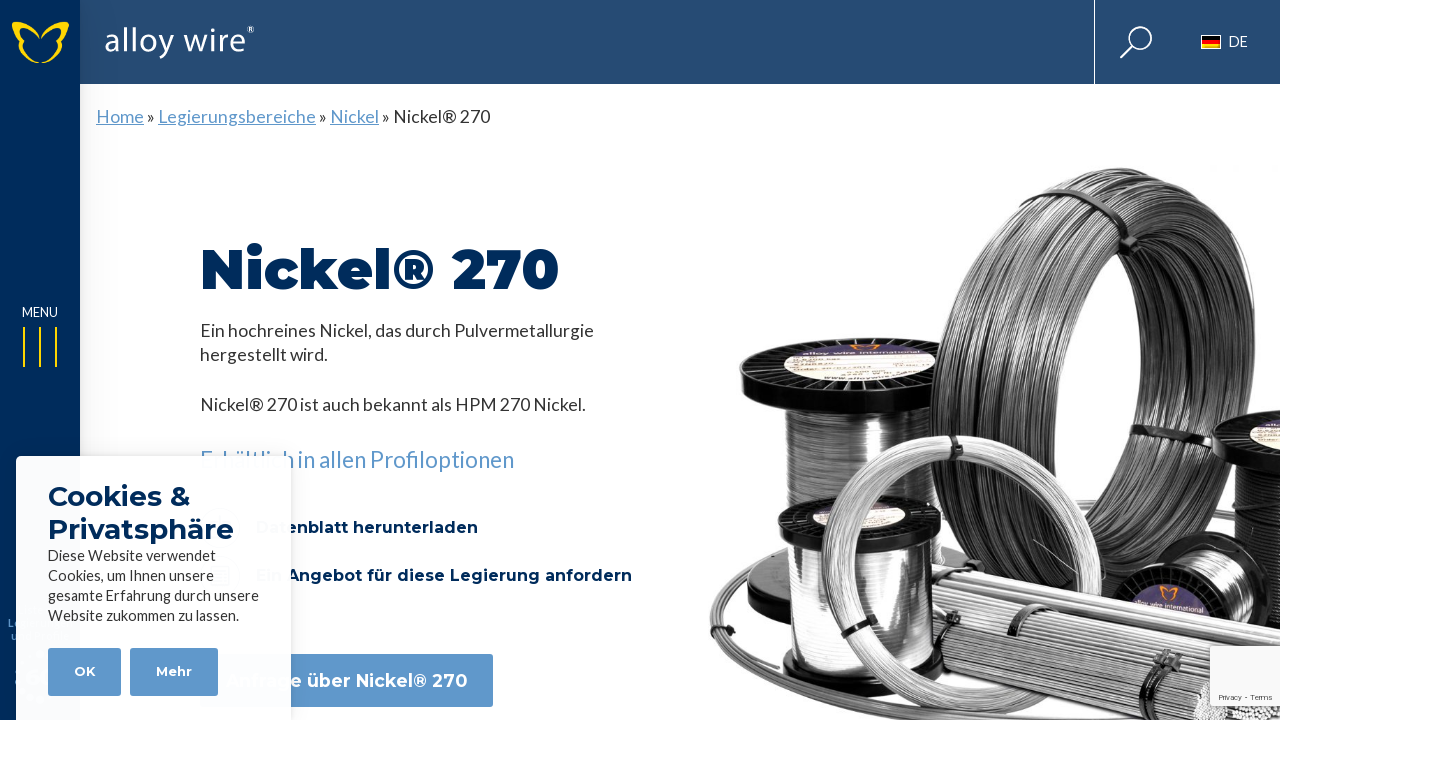

--- FILE ---
content_type: text/html; charset=UTF-8
request_url: https://www.alloywire.de/alloys/nickel-270/
body_size: 39655
content:
<!DOCTYPE html>
<html lang="de-DE" prefix="og: https://ogp.me/ns#">
    
<head>
    <meta charset="UTF-8">
    <meta name="viewport" content="width=device-width">
    
    <title>Nickel® 270 - Alloy Wire International</title>
    
    <!--<link href='https://fonts.googleapis.com/css?family=Roboto:400,500,700,300|Roboto+Condensed:400,700' rel='stylesheet' type='text/css'>-->
    <link rel="alternate" hreflang="en" href="https://www.alloywire.com/alloys/nickel-270/" />
<link rel="alternate" hreflang="en-us" href="https://www.alloywire.us.com/alloys/nickel-270/" />
<link rel="alternate" hreflang="en-au" href="https://www.alloywire-au.com/alloys/nickel-270/" />
<link rel="alternate" hreflang="en-za" href="https://www.alloywire.co.za/alloys/nickel-270/" />
<link rel="alternate" hreflang="de" href="https://www.alloywire.de/alloys/nickel-270/" />
<link rel="alternate" hreflang="en-in" href="https://www.alloywire.in/alloys/nickel-270/" />
<link rel="alternate" hreflang="x-default" href="https://www.alloywire.com/alloys/nickel-270/" />

<!-- Suchmaschinen-Optimierung durch Rank Math PRO - https://rankmath.com/ -->
<meta name="description" content="Ein hochreines Nickel, das durch Pulvermetallurgie hergestellt wird. Nickel® 270 ist auch bekannt als HPM 270 Nickel."/>
<meta name="robots" content="follow, index, max-snippet:-1, max-video-preview:-1, max-image-preview:large"/>
<link rel="canonical" href="https://www.alloywire.de/alloys/nickel-270/" />
<meta property="og:locale" content="de_DE" />
<meta property="og:type" content="article" />
<meta property="og:title" content="Nickel® 270 - Alloy Wire International" />
<meta property="og:description" content="Ein hochreines Nickel, das durch Pulvermetallurgie hergestellt wird. Nickel® 270 ist auch bekannt als HPM 270 Nickel." />
<meta property="og:url" content="https://www.alloywire.de/alloys/nickel-270/" />
<meta property="og:site_name" content="Alloy Wire International" />
<meta property="og:updated_time" content="2023-02-22T11:42:22+00:00" />
<meta property="og:image" content="https://www.alloywire.de/wp-content/uploads/2021/01/alloy-featured-image-inconel.jpg" />
<meta property="og:image:secure_url" content="https://www.alloywire.de/wp-content/uploads/2021/01/alloy-featured-image-inconel.jpg" />
<meta property="og:image:width" content="1500" />
<meta property="og:image:height" content="1252" />
<meta property="og:image:alt" content="Inconel® 718" />
<meta property="og:image:type" content="image/jpeg" />
<meta name="twitter:card" content="summary_large_image" />
<meta name="twitter:title" content="Nickel® 270 - Alloy Wire International" />
<meta name="twitter:description" content="Ein hochreines Nickel, das durch Pulvermetallurgie hergestellt wird. Nickel® 270 ist auch bekannt als HPM 270 Nickel." />
<meta name="twitter:site" content="@alloywire" />
<meta name="twitter:creator" content="@alloywire" />
<meta name="twitter:image" content="https://www.alloywire.de/wp-content/uploads/2021/01/alloy-featured-image-inconel.jpg" />
<script type="application/ld+json" class="rank-math-schema">{"@context":"https://schema.org","@graph":[{"@type":"BreadcrumbList","@id":"https://www.alloywire.de/alloys/nickel-270/#breadcrumb","itemListElement":[{"@type":"ListItem","position":"1","item":{"@id":"https://www.alloywire.com","name":"Home"}},{"@type":"ListItem","position":"2","item":{"@id":"https://www.alloywire.de/alloys/","name":"Legierungsbereiche"}},{"@type":"ListItem","position":"3","item":{"@id":"https://www.alloywire.de/groups/nickel-de/","name":"Nickel"}},{"@type":"ListItem","position":"4","item":{"@id":"https://www.alloywire.de/alloys/nickel-270/","name":"Nickel\u00ae 270"}}]}]}</script>
<!-- /Rank Math WordPress SEO Plugin -->

<link rel='dns-prefetch' href='//www.alloywire.com' />
<link rel="alternate" title="oEmbed (JSON)" type="application/json+oembed" href="https://www.alloywire.de/wp-json/oembed/1.0/embed?url=https%3A%2F%2Fwww.alloywire.de%2Falloys%2Fnickel-270%2F" />
<link rel="alternate" title="oEmbed (XML)" type="text/xml+oembed" href="https://www.alloywire.de/wp-json/oembed/1.0/embed?url=https%3A%2F%2Fwww.alloywire.de%2Falloys%2Fnickel-270%2F&#038;format=xml" />
<style id='wp-img-auto-sizes-contain-inline-css' type='text/css'>
img:is([sizes=auto i],[sizes^="auto," i]){contain-intrinsic-size:3000px 1500px}
/*# sourceURL=wp-img-auto-sizes-contain-inline-css */
</style>
<style id='wp-block-library-inline-css' type='text/css'>
:root{--wp-block-synced-color:#7a00df;--wp-block-synced-color--rgb:122,0,223;--wp-bound-block-color:var(--wp-block-synced-color);--wp-editor-canvas-background:#ddd;--wp-admin-theme-color:#007cba;--wp-admin-theme-color--rgb:0,124,186;--wp-admin-theme-color-darker-10:#006ba1;--wp-admin-theme-color-darker-10--rgb:0,107,160.5;--wp-admin-theme-color-darker-20:#005a87;--wp-admin-theme-color-darker-20--rgb:0,90,135;--wp-admin-border-width-focus:2px}@media (min-resolution:192dpi){:root{--wp-admin-border-width-focus:1.5px}}.wp-element-button{cursor:pointer}:root .has-very-light-gray-background-color{background-color:#eee}:root .has-very-dark-gray-background-color{background-color:#313131}:root .has-very-light-gray-color{color:#eee}:root .has-very-dark-gray-color{color:#313131}:root .has-vivid-green-cyan-to-vivid-cyan-blue-gradient-background{background:linear-gradient(135deg,#00d084,#0693e3)}:root .has-purple-crush-gradient-background{background:linear-gradient(135deg,#34e2e4,#4721fb 50%,#ab1dfe)}:root .has-hazy-dawn-gradient-background{background:linear-gradient(135deg,#faaca8,#dad0ec)}:root .has-subdued-olive-gradient-background{background:linear-gradient(135deg,#fafae1,#67a671)}:root .has-atomic-cream-gradient-background{background:linear-gradient(135deg,#fdd79a,#004a59)}:root .has-nightshade-gradient-background{background:linear-gradient(135deg,#330968,#31cdcf)}:root .has-midnight-gradient-background{background:linear-gradient(135deg,#020381,#2874fc)}:root{--wp--preset--font-size--normal:16px;--wp--preset--font-size--huge:42px}.has-regular-font-size{font-size:1em}.has-larger-font-size{font-size:2.625em}.has-normal-font-size{font-size:var(--wp--preset--font-size--normal)}.has-huge-font-size{font-size:var(--wp--preset--font-size--huge)}.has-text-align-center{text-align:center}.has-text-align-left{text-align:left}.has-text-align-right{text-align:right}.has-fit-text{white-space:nowrap!important}#end-resizable-editor-section{display:none}.aligncenter{clear:both}.items-justified-left{justify-content:flex-start}.items-justified-center{justify-content:center}.items-justified-right{justify-content:flex-end}.items-justified-space-between{justify-content:space-between}.screen-reader-text{border:0;clip-path:inset(50%);height:1px;margin:-1px;overflow:hidden;padding:0;position:absolute;width:1px;word-wrap:normal!important}.screen-reader-text:focus{background-color:#ddd;clip-path:none;color:#444;display:block;font-size:1em;height:auto;left:5px;line-height:normal;padding:15px 23px 14px;text-decoration:none;top:5px;width:auto;z-index:100000}html :where(.has-border-color){border-style:solid}html :where([style*=border-top-color]){border-top-style:solid}html :where([style*=border-right-color]){border-right-style:solid}html :where([style*=border-bottom-color]){border-bottom-style:solid}html :where([style*=border-left-color]){border-left-style:solid}html :where([style*=border-width]){border-style:solid}html :where([style*=border-top-width]){border-top-style:solid}html :where([style*=border-right-width]){border-right-style:solid}html :where([style*=border-bottom-width]){border-bottom-style:solid}html :where([style*=border-left-width]){border-left-style:solid}html :where(img[class*=wp-image-]){height:auto;max-width:100%}:where(figure){margin:0 0 1em}html :where(.is-position-sticky){--wp-admin--admin-bar--position-offset:var(--wp-admin--admin-bar--height,0px)}@media screen and (max-width:600px){html :where(.is-position-sticky){--wp-admin--admin-bar--position-offset:0px}}

/*# sourceURL=wp-block-library-inline-css */
</style><link rel='stylesheet' id='acf/alloy-intro-css' href='https://www.alloywire.de/wp-content/themes/base-theme-child/css/dist/alloy-intro.css?ver=1.0.0' type='text/css' media='all' />
<style id='wp-block-gallery-inline-css' type='text/css'>
.blocks-gallery-grid:not(.has-nested-images),.wp-block-gallery:not(.has-nested-images){display:flex;flex-wrap:wrap;list-style-type:none;margin:0;padding:0}.blocks-gallery-grid:not(.has-nested-images) .blocks-gallery-image,.blocks-gallery-grid:not(.has-nested-images) .blocks-gallery-item,.wp-block-gallery:not(.has-nested-images) .blocks-gallery-image,.wp-block-gallery:not(.has-nested-images) .blocks-gallery-item{display:flex;flex-direction:column;flex-grow:1;justify-content:center;margin:0 1em 1em 0;position:relative;width:calc(50% - 1em)}.blocks-gallery-grid:not(.has-nested-images) .blocks-gallery-image:nth-of-type(2n),.blocks-gallery-grid:not(.has-nested-images) .blocks-gallery-item:nth-of-type(2n),.wp-block-gallery:not(.has-nested-images) .blocks-gallery-image:nth-of-type(2n),.wp-block-gallery:not(.has-nested-images) .blocks-gallery-item:nth-of-type(2n){margin-right:0}.blocks-gallery-grid:not(.has-nested-images) .blocks-gallery-image figure,.blocks-gallery-grid:not(.has-nested-images) .blocks-gallery-item figure,.wp-block-gallery:not(.has-nested-images) .blocks-gallery-image figure,.wp-block-gallery:not(.has-nested-images) .blocks-gallery-item figure{align-items:flex-end;display:flex;height:100%;justify-content:flex-start;margin:0}.blocks-gallery-grid:not(.has-nested-images) .blocks-gallery-image img,.blocks-gallery-grid:not(.has-nested-images) .blocks-gallery-item img,.wp-block-gallery:not(.has-nested-images) .blocks-gallery-image img,.wp-block-gallery:not(.has-nested-images) .blocks-gallery-item img{display:block;height:auto;max-width:100%;width:auto}.blocks-gallery-grid:not(.has-nested-images) .blocks-gallery-image figcaption,.blocks-gallery-grid:not(.has-nested-images) .blocks-gallery-item figcaption,.wp-block-gallery:not(.has-nested-images) .blocks-gallery-image figcaption,.wp-block-gallery:not(.has-nested-images) .blocks-gallery-item figcaption{background:linear-gradient(0deg,#000000b3,#0000004d 70%,#0000);bottom:0;box-sizing:border-box;color:#fff;font-size:.8em;margin:0;max-height:100%;overflow:auto;padding:3em .77em .7em;position:absolute;text-align:center;width:100%;z-index:2}.blocks-gallery-grid:not(.has-nested-images) .blocks-gallery-image figcaption img,.blocks-gallery-grid:not(.has-nested-images) .blocks-gallery-item figcaption img,.wp-block-gallery:not(.has-nested-images) .blocks-gallery-image figcaption img,.wp-block-gallery:not(.has-nested-images) .blocks-gallery-item figcaption img{display:inline}.blocks-gallery-grid:not(.has-nested-images) figcaption,.wp-block-gallery:not(.has-nested-images) figcaption{flex-grow:1}.blocks-gallery-grid:not(.has-nested-images).is-cropped .blocks-gallery-image a,.blocks-gallery-grid:not(.has-nested-images).is-cropped .blocks-gallery-image img,.blocks-gallery-grid:not(.has-nested-images).is-cropped .blocks-gallery-item a,.blocks-gallery-grid:not(.has-nested-images).is-cropped .blocks-gallery-item img,.wp-block-gallery:not(.has-nested-images).is-cropped .blocks-gallery-image a,.wp-block-gallery:not(.has-nested-images).is-cropped .blocks-gallery-image img,.wp-block-gallery:not(.has-nested-images).is-cropped .blocks-gallery-item a,.wp-block-gallery:not(.has-nested-images).is-cropped .blocks-gallery-item img{flex:1;height:100%;object-fit:cover;width:100%}.blocks-gallery-grid:not(.has-nested-images).columns-1 .blocks-gallery-image,.blocks-gallery-grid:not(.has-nested-images).columns-1 .blocks-gallery-item,.wp-block-gallery:not(.has-nested-images).columns-1 .blocks-gallery-image,.wp-block-gallery:not(.has-nested-images).columns-1 .blocks-gallery-item{margin-right:0;width:100%}@media (min-width:600px){.blocks-gallery-grid:not(.has-nested-images).columns-3 .blocks-gallery-image,.blocks-gallery-grid:not(.has-nested-images).columns-3 .blocks-gallery-item,.wp-block-gallery:not(.has-nested-images).columns-3 .blocks-gallery-image,.wp-block-gallery:not(.has-nested-images).columns-3 .blocks-gallery-item{margin-right:1em;width:calc(33.33333% - .66667em)}.blocks-gallery-grid:not(.has-nested-images).columns-4 .blocks-gallery-image,.blocks-gallery-grid:not(.has-nested-images).columns-4 .blocks-gallery-item,.wp-block-gallery:not(.has-nested-images).columns-4 .blocks-gallery-image,.wp-block-gallery:not(.has-nested-images).columns-4 .blocks-gallery-item{margin-right:1em;width:calc(25% - .75em)}.blocks-gallery-grid:not(.has-nested-images).columns-5 .blocks-gallery-image,.blocks-gallery-grid:not(.has-nested-images).columns-5 .blocks-gallery-item,.wp-block-gallery:not(.has-nested-images).columns-5 .blocks-gallery-image,.wp-block-gallery:not(.has-nested-images).columns-5 .blocks-gallery-item{margin-right:1em;width:calc(20% - .8em)}.blocks-gallery-grid:not(.has-nested-images).columns-6 .blocks-gallery-image,.blocks-gallery-grid:not(.has-nested-images).columns-6 .blocks-gallery-item,.wp-block-gallery:not(.has-nested-images).columns-6 .blocks-gallery-image,.wp-block-gallery:not(.has-nested-images).columns-6 .blocks-gallery-item{margin-right:1em;width:calc(16.66667% - .83333em)}.blocks-gallery-grid:not(.has-nested-images).columns-7 .blocks-gallery-image,.blocks-gallery-grid:not(.has-nested-images).columns-7 .blocks-gallery-item,.wp-block-gallery:not(.has-nested-images).columns-7 .blocks-gallery-image,.wp-block-gallery:not(.has-nested-images).columns-7 .blocks-gallery-item{margin-right:1em;width:calc(14.28571% - .85714em)}.blocks-gallery-grid:not(.has-nested-images).columns-8 .blocks-gallery-image,.blocks-gallery-grid:not(.has-nested-images).columns-8 .blocks-gallery-item,.wp-block-gallery:not(.has-nested-images).columns-8 .blocks-gallery-image,.wp-block-gallery:not(.has-nested-images).columns-8 .blocks-gallery-item{margin-right:1em;width:calc(12.5% - .875em)}.blocks-gallery-grid:not(.has-nested-images).columns-1 .blocks-gallery-image:nth-of-type(1n),.blocks-gallery-grid:not(.has-nested-images).columns-1 .blocks-gallery-item:nth-of-type(1n),.blocks-gallery-grid:not(.has-nested-images).columns-2 .blocks-gallery-image:nth-of-type(2n),.blocks-gallery-grid:not(.has-nested-images).columns-2 .blocks-gallery-item:nth-of-type(2n),.blocks-gallery-grid:not(.has-nested-images).columns-3 .blocks-gallery-image:nth-of-type(3n),.blocks-gallery-grid:not(.has-nested-images).columns-3 .blocks-gallery-item:nth-of-type(3n),.blocks-gallery-grid:not(.has-nested-images).columns-4 .blocks-gallery-image:nth-of-type(4n),.blocks-gallery-grid:not(.has-nested-images).columns-4 .blocks-gallery-item:nth-of-type(4n),.blocks-gallery-grid:not(.has-nested-images).columns-5 .blocks-gallery-image:nth-of-type(5n),.blocks-gallery-grid:not(.has-nested-images).columns-5 .blocks-gallery-item:nth-of-type(5n),.blocks-gallery-grid:not(.has-nested-images).columns-6 .blocks-gallery-image:nth-of-type(6n),.blocks-gallery-grid:not(.has-nested-images).columns-6 .blocks-gallery-item:nth-of-type(6n),.blocks-gallery-grid:not(.has-nested-images).columns-7 .blocks-gallery-image:nth-of-type(7n),.blocks-gallery-grid:not(.has-nested-images).columns-7 .blocks-gallery-item:nth-of-type(7n),.blocks-gallery-grid:not(.has-nested-images).columns-8 .blocks-gallery-image:nth-of-type(8n),.blocks-gallery-grid:not(.has-nested-images).columns-8 .blocks-gallery-item:nth-of-type(8n),.wp-block-gallery:not(.has-nested-images).columns-1 .blocks-gallery-image:nth-of-type(1n),.wp-block-gallery:not(.has-nested-images).columns-1 .blocks-gallery-item:nth-of-type(1n),.wp-block-gallery:not(.has-nested-images).columns-2 .blocks-gallery-image:nth-of-type(2n),.wp-block-gallery:not(.has-nested-images).columns-2 .blocks-gallery-item:nth-of-type(2n),.wp-block-gallery:not(.has-nested-images).columns-3 .blocks-gallery-image:nth-of-type(3n),.wp-block-gallery:not(.has-nested-images).columns-3 .blocks-gallery-item:nth-of-type(3n),.wp-block-gallery:not(.has-nested-images).columns-4 .blocks-gallery-image:nth-of-type(4n),.wp-block-gallery:not(.has-nested-images).columns-4 .blocks-gallery-item:nth-of-type(4n),.wp-block-gallery:not(.has-nested-images).columns-5 .blocks-gallery-image:nth-of-type(5n),.wp-block-gallery:not(.has-nested-images).columns-5 .blocks-gallery-item:nth-of-type(5n),.wp-block-gallery:not(.has-nested-images).columns-6 .blocks-gallery-image:nth-of-type(6n),.wp-block-gallery:not(.has-nested-images).columns-6 .blocks-gallery-item:nth-of-type(6n),.wp-block-gallery:not(.has-nested-images).columns-7 .blocks-gallery-image:nth-of-type(7n),.wp-block-gallery:not(.has-nested-images).columns-7 .blocks-gallery-item:nth-of-type(7n),.wp-block-gallery:not(.has-nested-images).columns-8 .blocks-gallery-image:nth-of-type(8n),.wp-block-gallery:not(.has-nested-images).columns-8 .blocks-gallery-item:nth-of-type(8n){margin-right:0}}.blocks-gallery-grid:not(.has-nested-images) .blocks-gallery-image:last-child,.blocks-gallery-grid:not(.has-nested-images) .blocks-gallery-item:last-child,.wp-block-gallery:not(.has-nested-images) .blocks-gallery-image:last-child,.wp-block-gallery:not(.has-nested-images) .blocks-gallery-item:last-child{margin-right:0}.blocks-gallery-grid:not(.has-nested-images).alignleft,.blocks-gallery-grid:not(.has-nested-images).alignright,.wp-block-gallery:not(.has-nested-images).alignleft,.wp-block-gallery:not(.has-nested-images).alignright{max-width:420px;width:100%}.blocks-gallery-grid:not(.has-nested-images).aligncenter .blocks-gallery-item figure,.wp-block-gallery:not(.has-nested-images).aligncenter .blocks-gallery-item figure{justify-content:center}.wp-block-gallery:not(.is-cropped) .blocks-gallery-item{align-self:flex-start}figure.wp-block-gallery.has-nested-images{align-items:normal}.wp-block-gallery.has-nested-images figure.wp-block-image:not(#individual-image){margin:0;width:calc(50% - var(--wp--style--unstable-gallery-gap, 16px)/2)}.wp-block-gallery.has-nested-images figure.wp-block-image{box-sizing:border-box;display:flex;flex-direction:column;flex-grow:1;justify-content:center;max-width:100%;position:relative}.wp-block-gallery.has-nested-images figure.wp-block-image>a,.wp-block-gallery.has-nested-images figure.wp-block-image>div{flex-direction:column;flex-grow:1;margin:0}.wp-block-gallery.has-nested-images figure.wp-block-image img{display:block;height:auto;max-width:100%!important;width:auto}.wp-block-gallery.has-nested-images figure.wp-block-image figcaption,.wp-block-gallery.has-nested-images figure.wp-block-image:has(figcaption):before{bottom:0;left:0;max-height:100%;position:absolute;right:0}.wp-block-gallery.has-nested-images figure.wp-block-image:has(figcaption):before{backdrop-filter:blur(3px);content:"";height:100%;-webkit-mask-image:linear-gradient(0deg,#000 20%,#0000);mask-image:linear-gradient(0deg,#000 20%,#0000);max-height:40%;pointer-events:none}.wp-block-gallery.has-nested-images figure.wp-block-image figcaption{box-sizing:border-box;color:#fff;font-size:13px;margin:0;overflow:auto;padding:1em;text-align:center;text-shadow:0 0 1.5px #000}.wp-block-gallery.has-nested-images figure.wp-block-image figcaption::-webkit-scrollbar{height:12px;width:12px}.wp-block-gallery.has-nested-images figure.wp-block-image figcaption::-webkit-scrollbar-track{background-color:initial}.wp-block-gallery.has-nested-images figure.wp-block-image figcaption::-webkit-scrollbar-thumb{background-clip:padding-box;background-color:initial;border:3px solid #0000;border-radius:8px}.wp-block-gallery.has-nested-images figure.wp-block-image figcaption:focus-within::-webkit-scrollbar-thumb,.wp-block-gallery.has-nested-images figure.wp-block-image figcaption:focus::-webkit-scrollbar-thumb,.wp-block-gallery.has-nested-images figure.wp-block-image figcaption:hover::-webkit-scrollbar-thumb{background-color:#fffc}.wp-block-gallery.has-nested-images figure.wp-block-image figcaption{scrollbar-color:#0000 #0000;scrollbar-gutter:stable both-edges;scrollbar-width:thin}.wp-block-gallery.has-nested-images figure.wp-block-image figcaption:focus,.wp-block-gallery.has-nested-images figure.wp-block-image figcaption:focus-within,.wp-block-gallery.has-nested-images figure.wp-block-image figcaption:hover{scrollbar-color:#fffc #0000}.wp-block-gallery.has-nested-images figure.wp-block-image figcaption{will-change:transform}@media (hover:none){.wp-block-gallery.has-nested-images figure.wp-block-image figcaption{scrollbar-color:#fffc #0000}}.wp-block-gallery.has-nested-images figure.wp-block-image figcaption{background:linear-gradient(0deg,#0006,#0000)}.wp-block-gallery.has-nested-images figure.wp-block-image figcaption img{display:inline}.wp-block-gallery.has-nested-images figure.wp-block-image figcaption a{color:inherit}.wp-block-gallery.has-nested-images figure.wp-block-image.has-custom-border img{box-sizing:border-box}.wp-block-gallery.has-nested-images figure.wp-block-image.has-custom-border>a,.wp-block-gallery.has-nested-images figure.wp-block-image.has-custom-border>div,.wp-block-gallery.has-nested-images figure.wp-block-image.is-style-rounded>a,.wp-block-gallery.has-nested-images figure.wp-block-image.is-style-rounded>div{flex:1 1 auto}.wp-block-gallery.has-nested-images figure.wp-block-image.has-custom-border figcaption,.wp-block-gallery.has-nested-images figure.wp-block-image.is-style-rounded figcaption{background:none;color:inherit;flex:initial;margin:0;padding:10px 10px 9px;position:relative;text-shadow:none}.wp-block-gallery.has-nested-images figure.wp-block-image.has-custom-border:before,.wp-block-gallery.has-nested-images figure.wp-block-image.is-style-rounded:before{content:none}.wp-block-gallery.has-nested-images figcaption{flex-basis:100%;flex-grow:1;text-align:center}.wp-block-gallery.has-nested-images:not(.is-cropped) figure.wp-block-image:not(#individual-image){margin-bottom:auto;margin-top:0}.wp-block-gallery.has-nested-images.is-cropped figure.wp-block-image:not(#individual-image){align-self:inherit}.wp-block-gallery.has-nested-images.is-cropped figure.wp-block-image:not(#individual-image)>a,.wp-block-gallery.has-nested-images.is-cropped figure.wp-block-image:not(#individual-image)>div:not(.components-drop-zone){display:flex}.wp-block-gallery.has-nested-images.is-cropped figure.wp-block-image:not(#individual-image) a,.wp-block-gallery.has-nested-images.is-cropped figure.wp-block-image:not(#individual-image) img{flex:1 0 0%;height:100%;object-fit:cover;width:100%}.wp-block-gallery.has-nested-images.columns-1 figure.wp-block-image:not(#individual-image){width:100%}@media (min-width:600px){.wp-block-gallery.has-nested-images.columns-3 figure.wp-block-image:not(#individual-image){width:calc(33.33333% - var(--wp--style--unstable-gallery-gap, 16px)*.66667)}.wp-block-gallery.has-nested-images.columns-4 figure.wp-block-image:not(#individual-image){width:calc(25% - var(--wp--style--unstable-gallery-gap, 16px)*.75)}.wp-block-gallery.has-nested-images.columns-5 figure.wp-block-image:not(#individual-image){width:calc(20% - var(--wp--style--unstable-gallery-gap, 16px)*.8)}.wp-block-gallery.has-nested-images.columns-6 figure.wp-block-image:not(#individual-image){width:calc(16.66667% - var(--wp--style--unstable-gallery-gap, 16px)*.83333)}.wp-block-gallery.has-nested-images.columns-7 figure.wp-block-image:not(#individual-image){width:calc(14.28571% - var(--wp--style--unstable-gallery-gap, 16px)*.85714)}.wp-block-gallery.has-nested-images.columns-8 figure.wp-block-image:not(#individual-image){width:calc(12.5% - var(--wp--style--unstable-gallery-gap, 16px)*.875)}.wp-block-gallery.has-nested-images.columns-default figure.wp-block-image:not(#individual-image){width:calc(33.33% - var(--wp--style--unstable-gallery-gap, 16px)*.66667)}.wp-block-gallery.has-nested-images.columns-default figure.wp-block-image:not(#individual-image):first-child:nth-last-child(2),.wp-block-gallery.has-nested-images.columns-default figure.wp-block-image:not(#individual-image):first-child:nth-last-child(2)~figure.wp-block-image:not(#individual-image){width:calc(50% - var(--wp--style--unstable-gallery-gap, 16px)*.5)}.wp-block-gallery.has-nested-images.columns-default figure.wp-block-image:not(#individual-image):first-child:last-child{width:100%}}.wp-block-gallery.has-nested-images.alignleft,.wp-block-gallery.has-nested-images.alignright{max-width:420px;width:100%}.wp-block-gallery.has-nested-images.aligncenter{justify-content:center}
/*# sourceURL=https://www.alloywire.de/wp-includes/blocks/gallery/style.min.css */
</style>
<style id='wp-block-gallery-theme-inline-css' type='text/css'>
.blocks-gallery-caption{color:#555;font-size:13px;text-align:center}.is-dark-theme .blocks-gallery-caption{color:#ffffffa6}
/*# sourceURL=https://www.alloywire.de/wp-includes/blocks/gallery/theme.min.css */
</style>
<style id='wp-block-heading-inline-css' type='text/css'>
h1:where(.wp-block-heading).has-background,h2:where(.wp-block-heading).has-background,h3:where(.wp-block-heading).has-background,h4:where(.wp-block-heading).has-background,h5:where(.wp-block-heading).has-background,h6:where(.wp-block-heading).has-background{padding:1.25em 2.375em}h1.has-text-align-left[style*=writing-mode]:where([style*=vertical-lr]),h1.has-text-align-right[style*=writing-mode]:where([style*=vertical-rl]),h2.has-text-align-left[style*=writing-mode]:where([style*=vertical-lr]),h2.has-text-align-right[style*=writing-mode]:where([style*=vertical-rl]),h3.has-text-align-left[style*=writing-mode]:where([style*=vertical-lr]),h3.has-text-align-right[style*=writing-mode]:where([style*=vertical-rl]),h4.has-text-align-left[style*=writing-mode]:where([style*=vertical-lr]),h4.has-text-align-right[style*=writing-mode]:where([style*=vertical-rl]),h5.has-text-align-left[style*=writing-mode]:where([style*=vertical-lr]),h5.has-text-align-right[style*=writing-mode]:where([style*=vertical-rl]),h6.has-text-align-left[style*=writing-mode]:where([style*=vertical-lr]),h6.has-text-align-right[style*=writing-mode]:where([style*=vertical-rl]){rotate:180deg}
/*# sourceURL=https://www.alloywire.de/wp-includes/blocks/heading/style.min.css */
</style>
<style id='wp-block-image-inline-css' type='text/css'>
.wp-block-image>a,.wp-block-image>figure>a{display:inline-block}.wp-block-image img{box-sizing:border-box;height:auto;max-width:100%;vertical-align:bottom}@media not (prefers-reduced-motion){.wp-block-image img.hide{visibility:hidden}.wp-block-image img.show{animation:show-content-image .4s}}.wp-block-image[style*=border-radius] img,.wp-block-image[style*=border-radius]>a{border-radius:inherit}.wp-block-image.has-custom-border img{box-sizing:border-box}.wp-block-image.aligncenter{text-align:center}.wp-block-image.alignfull>a,.wp-block-image.alignwide>a{width:100%}.wp-block-image.alignfull img,.wp-block-image.alignwide img{height:auto;width:100%}.wp-block-image .aligncenter,.wp-block-image .alignleft,.wp-block-image .alignright,.wp-block-image.aligncenter,.wp-block-image.alignleft,.wp-block-image.alignright{display:table}.wp-block-image .aligncenter>figcaption,.wp-block-image .alignleft>figcaption,.wp-block-image .alignright>figcaption,.wp-block-image.aligncenter>figcaption,.wp-block-image.alignleft>figcaption,.wp-block-image.alignright>figcaption{caption-side:bottom;display:table-caption}.wp-block-image .alignleft{float:left;margin:.5em 1em .5em 0}.wp-block-image .alignright{float:right;margin:.5em 0 .5em 1em}.wp-block-image .aligncenter{margin-left:auto;margin-right:auto}.wp-block-image :where(figcaption){margin-bottom:1em;margin-top:.5em}.wp-block-image.is-style-circle-mask img{border-radius:9999px}@supports ((-webkit-mask-image:none) or (mask-image:none)) or (-webkit-mask-image:none){.wp-block-image.is-style-circle-mask img{border-radius:0;-webkit-mask-image:url('data:image/svg+xml;utf8,<svg viewBox="0 0 100 100" xmlns="http://www.w3.org/2000/svg"><circle cx="50" cy="50" r="50"/></svg>');mask-image:url('data:image/svg+xml;utf8,<svg viewBox="0 0 100 100" xmlns="http://www.w3.org/2000/svg"><circle cx="50" cy="50" r="50"/></svg>');mask-mode:alpha;-webkit-mask-position:center;mask-position:center;-webkit-mask-repeat:no-repeat;mask-repeat:no-repeat;-webkit-mask-size:contain;mask-size:contain}}:root :where(.wp-block-image.is-style-rounded img,.wp-block-image .is-style-rounded img){border-radius:9999px}.wp-block-image figure{margin:0}.wp-lightbox-container{display:flex;flex-direction:column;position:relative}.wp-lightbox-container img{cursor:zoom-in}.wp-lightbox-container img:hover+button{opacity:1}.wp-lightbox-container button{align-items:center;backdrop-filter:blur(16px) saturate(180%);background-color:#5a5a5a40;border:none;border-radius:4px;cursor:zoom-in;display:flex;height:20px;justify-content:center;opacity:0;padding:0;position:absolute;right:16px;text-align:center;top:16px;width:20px;z-index:100}@media not (prefers-reduced-motion){.wp-lightbox-container button{transition:opacity .2s ease}}.wp-lightbox-container button:focus-visible{outline:3px auto #5a5a5a40;outline:3px auto -webkit-focus-ring-color;outline-offset:3px}.wp-lightbox-container button:hover{cursor:pointer;opacity:1}.wp-lightbox-container button:focus{opacity:1}.wp-lightbox-container button:focus,.wp-lightbox-container button:hover,.wp-lightbox-container button:not(:hover):not(:active):not(.has-background){background-color:#5a5a5a40;border:none}.wp-lightbox-overlay{box-sizing:border-box;cursor:zoom-out;height:100vh;left:0;overflow:hidden;position:fixed;top:0;visibility:hidden;width:100%;z-index:100000}.wp-lightbox-overlay .close-button{align-items:center;cursor:pointer;display:flex;justify-content:center;min-height:40px;min-width:40px;padding:0;position:absolute;right:calc(env(safe-area-inset-right) + 16px);top:calc(env(safe-area-inset-top) + 16px);z-index:5000000}.wp-lightbox-overlay .close-button:focus,.wp-lightbox-overlay .close-button:hover,.wp-lightbox-overlay .close-button:not(:hover):not(:active):not(.has-background){background:none;border:none}.wp-lightbox-overlay .lightbox-image-container{height:var(--wp--lightbox-container-height);left:50%;overflow:hidden;position:absolute;top:50%;transform:translate(-50%,-50%);transform-origin:top left;width:var(--wp--lightbox-container-width);z-index:9999999999}.wp-lightbox-overlay .wp-block-image{align-items:center;box-sizing:border-box;display:flex;height:100%;justify-content:center;margin:0;position:relative;transform-origin:0 0;width:100%;z-index:3000000}.wp-lightbox-overlay .wp-block-image img{height:var(--wp--lightbox-image-height);min-height:var(--wp--lightbox-image-height);min-width:var(--wp--lightbox-image-width);width:var(--wp--lightbox-image-width)}.wp-lightbox-overlay .wp-block-image figcaption{display:none}.wp-lightbox-overlay button{background:none;border:none}.wp-lightbox-overlay .scrim{background-color:#fff;height:100%;opacity:.9;position:absolute;width:100%;z-index:2000000}.wp-lightbox-overlay.active{visibility:visible}@media not (prefers-reduced-motion){.wp-lightbox-overlay.active{animation:turn-on-visibility .25s both}.wp-lightbox-overlay.active img{animation:turn-on-visibility .35s both}.wp-lightbox-overlay.show-closing-animation:not(.active){animation:turn-off-visibility .35s both}.wp-lightbox-overlay.show-closing-animation:not(.active) img{animation:turn-off-visibility .25s both}.wp-lightbox-overlay.zoom.active{animation:none;opacity:1;visibility:visible}.wp-lightbox-overlay.zoom.active .lightbox-image-container{animation:lightbox-zoom-in .4s}.wp-lightbox-overlay.zoom.active .lightbox-image-container img{animation:none}.wp-lightbox-overlay.zoom.active .scrim{animation:turn-on-visibility .4s forwards}.wp-lightbox-overlay.zoom.show-closing-animation:not(.active){animation:none}.wp-lightbox-overlay.zoom.show-closing-animation:not(.active) .lightbox-image-container{animation:lightbox-zoom-out .4s}.wp-lightbox-overlay.zoom.show-closing-animation:not(.active) .lightbox-image-container img{animation:none}.wp-lightbox-overlay.zoom.show-closing-animation:not(.active) .scrim{animation:turn-off-visibility .4s forwards}}@keyframes show-content-image{0%{visibility:hidden}99%{visibility:hidden}to{visibility:visible}}@keyframes turn-on-visibility{0%{opacity:0}to{opacity:1}}@keyframes turn-off-visibility{0%{opacity:1;visibility:visible}99%{opacity:0;visibility:visible}to{opacity:0;visibility:hidden}}@keyframes lightbox-zoom-in{0%{transform:translate(calc((-100vw + var(--wp--lightbox-scrollbar-width))/2 + var(--wp--lightbox-initial-left-position)),calc(-50vh + var(--wp--lightbox-initial-top-position))) scale(var(--wp--lightbox-scale))}to{transform:translate(-50%,-50%) scale(1)}}@keyframes lightbox-zoom-out{0%{transform:translate(-50%,-50%) scale(1);visibility:visible}99%{visibility:visible}to{transform:translate(calc((-100vw + var(--wp--lightbox-scrollbar-width))/2 + var(--wp--lightbox-initial-left-position)),calc(-50vh + var(--wp--lightbox-initial-top-position))) scale(var(--wp--lightbox-scale));visibility:hidden}}
/*# sourceURL=https://www.alloywire.de/wp-includes/blocks/image/style.min.css */
</style>
<style id='wp-block-image-theme-inline-css' type='text/css'>
:root :where(.wp-block-image figcaption){color:#555;font-size:13px;text-align:center}.is-dark-theme :root :where(.wp-block-image figcaption){color:#ffffffa6}.wp-block-image{margin:0 0 1em}
/*# sourceURL=https://www.alloywire.de/wp-includes/blocks/image/theme.min.css */
</style>
<style id='wp-block-columns-inline-css' type='text/css'>
.wp-block-columns{box-sizing:border-box;display:flex;flex-wrap:wrap!important}@media (min-width:782px){.wp-block-columns{flex-wrap:nowrap!important}}.wp-block-columns{align-items:normal!important}.wp-block-columns.are-vertically-aligned-top{align-items:flex-start}.wp-block-columns.are-vertically-aligned-center{align-items:center}.wp-block-columns.are-vertically-aligned-bottom{align-items:flex-end}@media (max-width:781px){.wp-block-columns:not(.is-not-stacked-on-mobile)>.wp-block-column{flex-basis:100%!important}}@media (min-width:782px){.wp-block-columns:not(.is-not-stacked-on-mobile)>.wp-block-column{flex-basis:0;flex-grow:1}.wp-block-columns:not(.is-not-stacked-on-mobile)>.wp-block-column[style*=flex-basis]{flex-grow:0}}.wp-block-columns.is-not-stacked-on-mobile{flex-wrap:nowrap!important}.wp-block-columns.is-not-stacked-on-mobile>.wp-block-column{flex-basis:0;flex-grow:1}.wp-block-columns.is-not-stacked-on-mobile>.wp-block-column[style*=flex-basis]{flex-grow:0}:where(.wp-block-columns){margin-bottom:1.75em}:where(.wp-block-columns.has-background){padding:1.25em 2.375em}.wp-block-column{flex-grow:1;min-width:0;overflow-wrap:break-word;word-break:break-word}.wp-block-column.is-vertically-aligned-top{align-self:flex-start}.wp-block-column.is-vertically-aligned-center{align-self:center}.wp-block-column.is-vertically-aligned-bottom{align-self:flex-end}.wp-block-column.is-vertically-aligned-stretch{align-self:stretch}.wp-block-column.is-vertically-aligned-bottom,.wp-block-column.is-vertically-aligned-center,.wp-block-column.is-vertically-aligned-top{width:100%}
/*# sourceURL=https://www.alloywire.de/wp-includes/blocks/columns/style.min.css */
</style>
<style id='wp-block-group-inline-css' type='text/css'>
.wp-block-group{box-sizing:border-box}:where(.wp-block-group.wp-block-group-is-layout-constrained){position:relative}
/*# sourceURL=https://www.alloywire.de/wp-includes/blocks/group/style.min.css */
</style>
<style id='wp-block-group-theme-inline-css' type='text/css'>
:where(.wp-block-group.has-background){padding:1.25em 2.375em}
/*# sourceURL=https://www.alloywire.de/wp-includes/blocks/group/theme.min.css */
</style>
<style id='wp-block-paragraph-inline-css' type='text/css'>
.is-small-text{font-size:.875em}.is-regular-text{font-size:1em}.is-large-text{font-size:2.25em}.is-larger-text{font-size:3em}.has-drop-cap:not(:focus):first-letter{float:left;font-size:8.4em;font-style:normal;font-weight:100;line-height:.68;margin:.05em .1em 0 0;text-transform:uppercase}body.rtl .has-drop-cap:not(:focus):first-letter{float:none;margin-left:.1em}p.has-drop-cap.has-background{overflow:hidden}:root :where(p.has-background){padding:1.25em 2.375em}:where(p.has-text-color:not(.has-link-color)) a{color:inherit}p.has-text-align-left[style*="writing-mode:vertical-lr"],p.has-text-align-right[style*="writing-mode:vertical-rl"]{rotate:180deg}
/*# sourceURL=https://www.alloywire.de/wp-includes/blocks/paragraph/style.min.css */
</style>
<style id='wp-block-separator-inline-css' type='text/css'>
@charset "UTF-8";.wp-block-separator{border:none;border-top:2px solid}:root :where(.wp-block-separator.is-style-dots){height:auto;line-height:1;text-align:center}:root :where(.wp-block-separator.is-style-dots):before{color:currentColor;content:"···";font-family:serif;font-size:1.5em;letter-spacing:2em;padding-left:2em}.wp-block-separator.is-style-dots{background:none!important;border:none!important}
/*# sourceURL=https://www.alloywire.de/wp-includes/blocks/separator/style.min.css */
</style>
<style id='wp-block-separator-theme-inline-css' type='text/css'>
.wp-block-separator.has-css-opacity{opacity:.4}.wp-block-separator{border:none;border-bottom:2px solid;margin-left:auto;margin-right:auto}.wp-block-separator.has-alpha-channel-opacity{opacity:1}.wp-block-separator:not(.is-style-wide):not(.is-style-dots){width:100px}.wp-block-separator.has-background:not(.is-style-dots){border-bottom:none;height:1px}.wp-block-separator.has-background:not(.is-style-wide):not(.is-style-dots){height:2px}
/*# sourceURL=https://www.alloywire.de/wp-includes/blocks/separator/theme.min.css */
</style>
<style id='wp-block-spacer-inline-css' type='text/css'>
.wp-block-spacer{clear:both}
/*# sourceURL=https://www.alloywire.de/wp-includes/blocks/spacer/style.min.css */
</style>
<style id='wp-block-table-inline-css' type='text/css'>
.wp-block-table{overflow-x:auto}.wp-block-table table{border-collapse:collapse;width:100%}.wp-block-table thead{border-bottom:3px solid}.wp-block-table tfoot{border-top:3px solid}.wp-block-table td,.wp-block-table th{border:1px solid;padding:.5em}.wp-block-table .has-fixed-layout{table-layout:fixed;width:100%}.wp-block-table .has-fixed-layout td,.wp-block-table .has-fixed-layout th{word-break:break-word}.wp-block-table.aligncenter,.wp-block-table.alignleft,.wp-block-table.alignright{display:table;width:auto}.wp-block-table.aligncenter td,.wp-block-table.aligncenter th,.wp-block-table.alignleft td,.wp-block-table.alignleft th,.wp-block-table.alignright td,.wp-block-table.alignright th{word-break:break-word}.wp-block-table .has-subtle-light-gray-background-color{background-color:#f3f4f5}.wp-block-table .has-subtle-pale-green-background-color{background-color:#e9fbe5}.wp-block-table .has-subtle-pale-blue-background-color{background-color:#e7f5fe}.wp-block-table .has-subtle-pale-pink-background-color{background-color:#fcf0ef}.wp-block-table.is-style-stripes{background-color:initial;border-collapse:inherit;border-spacing:0}.wp-block-table.is-style-stripes tbody tr:nth-child(odd){background-color:#f0f0f0}.wp-block-table.is-style-stripes.has-subtle-light-gray-background-color tbody tr:nth-child(odd){background-color:#f3f4f5}.wp-block-table.is-style-stripes.has-subtle-pale-green-background-color tbody tr:nth-child(odd){background-color:#e9fbe5}.wp-block-table.is-style-stripes.has-subtle-pale-blue-background-color tbody tr:nth-child(odd){background-color:#e7f5fe}.wp-block-table.is-style-stripes.has-subtle-pale-pink-background-color tbody tr:nth-child(odd){background-color:#fcf0ef}.wp-block-table.is-style-stripes td,.wp-block-table.is-style-stripes th{border-color:#0000}.wp-block-table.is-style-stripes{border-bottom:1px solid #f0f0f0}.wp-block-table .has-border-color td,.wp-block-table .has-border-color th,.wp-block-table .has-border-color tr,.wp-block-table .has-border-color>*{border-color:inherit}.wp-block-table table[style*=border-top-color] tr:first-child,.wp-block-table table[style*=border-top-color] tr:first-child td,.wp-block-table table[style*=border-top-color] tr:first-child th,.wp-block-table table[style*=border-top-color]>*,.wp-block-table table[style*=border-top-color]>* td,.wp-block-table table[style*=border-top-color]>* th{border-top-color:inherit}.wp-block-table table[style*=border-top-color] tr:not(:first-child){border-top-color:initial}.wp-block-table table[style*=border-right-color] td:last-child,.wp-block-table table[style*=border-right-color] th,.wp-block-table table[style*=border-right-color] tr,.wp-block-table table[style*=border-right-color]>*{border-right-color:inherit}.wp-block-table table[style*=border-bottom-color] tr:last-child,.wp-block-table table[style*=border-bottom-color] tr:last-child td,.wp-block-table table[style*=border-bottom-color] tr:last-child th,.wp-block-table table[style*=border-bottom-color]>*,.wp-block-table table[style*=border-bottom-color]>* td,.wp-block-table table[style*=border-bottom-color]>* th{border-bottom-color:inherit}.wp-block-table table[style*=border-bottom-color] tr:not(:last-child){border-bottom-color:initial}.wp-block-table table[style*=border-left-color] td:first-child,.wp-block-table table[style*=border-left-color] th,.wp-block-table table[style*=border-left-color] tr,.wp-block-table table[style*=border-left-color]>*{border-left-color:inherit}.wp-block-table table[style*=border-style] td,.wp-block-table table[style*=border-style] th,.wp-block-table table[style*=border-style] tr,.wp-block-table table[style*=border-style]>*{border-style:inherit}.wp-block-table table[style*=border-width] td,.wp-block-table table[style*=border-width] th,.wp-block-table table[style*=border-width] tr,.wp-block-table table[style*=border-width]>*{border-style:inherit;border-width:inherit}
/*# sourceURL=https://www.alloywire.de/wp-includes/blocks/table/style.min.css */
</style>
<style id='wp-block-table-theme-inline-css' type='text/css'>
.wp-block-table{margin:0 0 1em}.wp-block-table td,.wp-block-table th{word-break:normal}.wp-block-table :where(figcaption){color:#555;font-size:13px;text-align:center}.is-dark-theme .wp-block-table :where(figcaption){color:#ffffffa6}
/*# sourceURL=https://www.alloywire.de/wp-includes/blocks/table/theme.min.css */
</style>
<style id='global-styles-inline-css' type='text/css'>
:root{--wp--preset--aspect-ratio--square: 1;--wp--preset--aspect-ratio--4-3: 4/3;--wp--preset--aspect-ratio--3-4: 3/4;--wp--preset--aspect-ratio--3-2: 3/2;--wp--preset--aspect-ratio--2-3: 2/3;--wp--preset--aspect-ratio--16-9: 16/9;--wp--preset--aspect-ratio--9-16: 9/16;--wp--preset--color--black: #000000;--wp--preset--color--cyan-bluish-gray: #abb8c3;--wp--preset--color--white: #FFFFFF;--wp--preset--color--pale-pink: #f78da7;--wp--preset--color--vivid-red: #cf2e2e;--wp--preset--color--luminous-vivid-orange: #ff6900;--wp--preset--color--luminous-vivid-amber: #fcb900;--wp--preset--color--light-green-cyan: #7bdcb5;--wp--preset--color--vivid-green-cyan: #00d084;--wp--preset--color--pale-cyan-blue: #8ed1fc;--wp--preset--color--vivid-cyan-blue: #0693e3;--wp--preset--color--vivid-purple: #9b51e0;--wp--preset--color--blue: #002c5c;--wp--preset--color--light-blue: #6098cb;--wp--preset--color--grey-blue: #e8eaf1;--wp--preset--color--yellow: #ffd600;--wp--preset--color--light-yellow: #fff3b2;--wp--preset--color--red: #AA112C;--wp--preset--color--light-grey: #cfd0d2;--wp--preset--color--grey: #6d6e71;--wp--preset--gradient--vivid-cyan-blue-to-vivid-purple: linear-gradient(135deg,rgb(6,147,227) 0%,rgb(155,81,224) 100%);--wp--preset--gradient--light-green-cyan-to-vivid-green-cyan: linear-gradient(135deg,rgb(122,220,180) 0%,rgb(0,208,130) 100%);--wp--preset--gradient--luminous-vivid-amber-to-luminous-vivid-orange: linear-gradient(135deg,rgb(252,185,0) 0%,rgb(255,105,0) 100%);--wp--preset--gradient--luminous-vivid-orange-to-vivid-red: linear-gradient(135deg,rgb(255,105,0) 0%,rgb(207,46,46) 100%);--wp--preset--gradient--very-light-gray-to-cyan-bluish-gray: linear-gradient(135deg,rgb(238,238,238) 0%,rgb(169,184,195) 100%);--wp--preset--gradient--cool-to-warm-spectrum: linear-gradient(135deg,rgb(74,234,220) 0%,rgb(151,120,209) 20%,rgb(207,42,186) 40%,rgb(238,44,130) 60%,rgb(251,105,98) 80%,rgb(254,248,76) 100%);--wp--preset--gradient--blush-light-purple: linear-gradient(135deg,rgb(255,206,236) 0%,rgb(152,150,240) 100%);--wp--preset--gradient--blush-bordeaux: linear-gradient(135deg,rgb(254,205,165) 0%,rgb(254,45,45) 50%,rgb(107,0,62) 100%);--wp--preset--gradient--luminous-dusk: linear-gradient(135deg,rgb(255,203,112) 0%,rgb(199,81,192) 50%,rgb(65,88,208) 100%);--wp--preset--gradient--pale-ocean: linear-gradient(135deg,rgb(255,245,203) 0%,rgb(182,227,212) 50%,rgb(51,167,181) 100%);--wp--preset--gradient--electric-grass: linear-gradient(135deg,rgb(202,248,128) 0%,rgb(113,206,126) 100%);--wp--preset--gradient--midnight: linear-gradient(135deg,rgb(2,3,129) 0%,rgb(40,116,252) 100%);--wp--preset--font-size--small: 13px;--wp--preset--font-size--medium: 20px;--wp--preset--font-size--large: 36px;--wp--preset--font-size--x-large: 42px;--wp--preset--spacing--20: 0.44rem;--wp--preset--spacing--30: 0.67rem;--wp--preset--spacing--40: 1rem;--wp--preset--spacing--50: 1.5rem;--wp--preset--spacing--60: 2.25rem;--wp--preset--spacing--70: 3.38rem;--wp--preset--spacing--80: 5.06rem;--wp--preset--shadow--natural: 6px 6px 9px rgba(0, 0, 0, 0.2);--wp--preset--shadow--deep: 12px 12px 50px rgba(0, 0, 0, 0.4);--wp--preset--shadow--sharp: 6px 6px 0px rgba(0, 0, 0, 0.2);--wp--preset--shadow--outlined: 6px 6px 0px -3px rgb(255, 255, 255), 6px 6px rgb(0, 0, 0);--wp--preset--shadow--crisp: 6px 6px 0px rgb(0, 0, 0);}:where(.is-layout-flex){gap: 0.5em;}:where(.is-layout-grid){gap: 0.5em;}body .is-layout-flex{display: flex;}.is-layout-flex{flex-wrap: wrap;align-items: center;}.is-layout-flex > :is(*, div){margin: 0;}body .is-layout-grid{display: grid;}.is-layout-grid > :is(*, div){margin: 0;}:where(.wp-block-columns.is-layout-flex){gap: 2em;}:where(.wp-block-columns.is-layout-grid){gap: 2em;}:where(.wp-block-post-template.is-layout-flex){gap: 1.25em;}:where(.wp-block-post-template.is-layout-grid){gap: 1.25em;}.has-black-color{color: var(--wp--preset--color--black) !important;}.has-cyan-bluish-gray-color{color: var(--wp--preset--color--cyan-bluish-gray) !important;}.has-white-color{color: var(--wp--preset--color--white) !important;}.has-pale-pink-color{color: var(--wp--preset--color--pale-pink) !important;}.has-vivid-red-color{color: var(--wp--preset--color--vivid-red) !important;}.has-luminous-vivid-orange-color{color: var(--wp--preset--color--luminous-vivid-orange) !important;}.has-luminous-vivid-amber-color{color: var(--wp--preset--color--luminous-vivid-amber) !important;}.has-light-green-cyan-color{color: var(--wp--preset--color--light-green-cyan) !important;}.has-vivid-green-cyan-color{color: var(--wp--preset--color--vivid-green-cyan) !important;}.has-pale-cyan-blue-color{color: var(--wp--preset--color--pale-cyan-blue) !important;}.has-vivid-cyan-blue-color{color: var(--wp--preset--color--vivid-cyan-blue) !important;}.has-vivid-purple-color{color: var(--wp--preset--color--vivid-purple) !important;}.has-black-background-color{background-color: var(--wp--preset--color--black) !important;}.has-cyan-bluish-gray-background-color{background-color: var(--wp--preset--color--cyan-bluish-gray) !important;}.has-white-background-color{background-color: var(--wp--preset--color--white) !important;}.has-pale-pink-background-color{background-color: var(--wp--preset--color--pale-pink) !important;}.has-vivid-red-background-color{background-color: var(--wp--preset--color--vivid-red) !important;}.has-luminous-vivid-orange-background-color{background-color: var(--wp--preset--color--luminous-vivid-orange) !important;}.has-luminous-vivid-amber-background-color{background-color: var(--wp--preset--color--luminous-vivid-amber) !important;}.has-light-green-cyan-background-color{background-color: var(--wp--preset--color--light-green-cyan) !important;}.has-vivid-green-cyan-background-color{background-color: var(--wp--preset--color--vivid-green-cyan) !important;}.has-pale-cyan-blue-background-color{background-color: var(--wp--preset--color--pale-cyan-blue) !important;}.has-vivid-cyan-blue-background-color{background-color: var(--wp--preset--color--vivid-cyan-blue) !important;}.has-vivid-purple-background-color{background-color: var(--wp--preset--color--vivid-purple) !important;}.has-black-border-color{border-color: var(--wp--preset--color--black) !important;}.has-cyan-bluish-gray-border-color{border-color: var(--wp--preset--color--cyan-bluish-gray) !important;}.has-white-border-color{border-color: var(--wp--preset--color--white) !important;}.has-pale-pink-border-color{border-color: var(--wp--preset--color--pale-pink) !important;}.has-vivid-red-border-color{border-color: var(--wp--preset--color--vivid-red) !important;}.has-luminous-vivid-orange-border-color{border-color: var(--wp--preset--color--luminous-vivid-orange) !important;}.has-luminous-vivid-amber-border-color{border-color: var(--wp--preset--color--luminous-vivid-amber) !important;}.has-light-green-cyan-border-color{border-color: var(--wp--preset--color--light-green-cyan) !important;}.has-vivid-green-cyan-border-color{border-color: var(--wp--preset--color--vivid-green-cyan) !important;}.has-pale-cyan-blue-border-color{border-color: var(--wp--preset--color--pale-cyan-blue) !important;}.has-vivid-cyan-blue-border-color{border-color: var(--wp--preset--color--vivid-cyan-blue) !important;}.has-vivid-purple-border-color{border-color: var(--wp--preset--color--vivid-purple) !important;}.has-vivid-cyan-blue-to-vivid-purple-gradient-background{background: var(--wp--preset--gradient--vivid-cyan-blue-to-vivid-purple) !important;}.has-light-green-cyan-to-vivid-green-cyan-gradient-background{background: var(--wp--preset--gradient--light-green-cyan-to-vivid-green-cyan) !important;}.has-luminous-vivid-amber-to-luminous-vivid-orange-gradient-background{background: var(--wp--preset--gradient--luminous-vivid-amber-to-luminous-vivid-orange) !important;}.has-luminous-vivid-orange-to-vivid-red-gradient-background{background: var(--wp--preset--gradient--luminous-vivid-orange-to-vivid-red) !important;}.has-very-light-gray-to-cyan-bluish-gray-gradient-background{background: var(--wp--preset--gradient--very-light-gray-to-cyan-bluish-gray) !important;}.has-cool-to-warm-spectrum-gradient-background{background: var(--wp--preset--gradient--cool-to-warm-spectrum) !important;}.has-blush-light-purple-gradient-background{background: var(--wp--preset--gradient--blush-light-purple) !important;}.has-blush-bordeaux-gradient-background{background: var(--wp--preset--gradient--blush-bordeaux) !important;}.has-luminous-dusk-gradient-background{background: var(--wp--preset--gradient--luminous-dusk) !important;}.has-pale-ocean-gradient-background{background: var(--wp--preset--gradient--pale-ocean) !important;}.has-electric-grass-gradient-background{background: var(--wp--preset--gradient--electric-grass) !important;}.has-midnight-gradient-background{background: var(--wp--preset--gradient--midnight) !important;}.has-small-font-size{font-size: var(--wp--preset--font-size--small) !important;}.has-medium-font-size{font-size: var(--wp--preset--font-size--medium) !important;}.has-large-font-size{font-size: var(--wp--preset--font-size--large) !important;}.has-x-large-font-size{font-size: var(--wp--preset--font-size--x-large) !important;}
:where(.wp-block-columns.is-layout-flex){gap: 2em;}:where(.wp-block-columns.is-layout-grid){gap: 2em;}
/*# sourceURL=global-styles-inline-css */
</style>
<style id='core-block-supports-inline-css' type='text/css'>
.wp-container-core-columns-is-layout-9d6595d7{flex-wrap:nowrap;}.wp-block-gallery.wp-block-gallery-1{--wp--style--unstable-gallery-gap:var( --wp--style--gallery-gap-default, var( --gallery-block--gutter-size, var( --wp--style--block-gap, 0.5em ) ) );gap:var( --wp--style--gallery-gap-default, var( --gallery-block--gutter-size, var( --wp--style--block-gap, 0.5em ) ) );}
/*# sourceURL=core-block-supports-inline-css */
</style>

<style id='classic-theme-styles-inline-css' type='text/css'>
/*! This file is auto-generated */
.wp-block-button__link{color:#fff;background-color:#32373c;border-radius:9999px;box-shadow:none;text-decoration:none;padding:calc(.667em + 2px) calc(1.333em + 2px);font-size:1.125em}.wp-block-file__button{background:#32373c;color:#fff;text-decoration:none}
/*# sourceURL=/wp-includes/css/classic-themes.min.css */
</style>
<link rel='stylesheet' id='dnd-upload-cf7-css' href='https://www.alloywire.de/wp-content/plugins/drag-and-drop-multiple-file-upload-contact-form-7/assets/css/dnd-upload-cf7.css?ver=1.3.9.3' type='text/css' media='all' />
<link rel='stylesheet' id='contact-form-7-css' href='https://www.alloywire.de/wp-content/plugins/contact-form-7/includes/css/styles.css?ver=6.1.4' type='text/css' media='all' />
<link rel='stylesheet' id='wpml-legacy-horizontal-list-0-css' href='https://www.alloywire.de/wp-content/plugins/sitepress-multilingual-cms/templates/language-switchers/legacy-list-horizontal/style.min.css?ver=1' type='text/css' media='all' />
<link rel='stylesheet' id='dashicons-css' href='https://www.alloywire.de/wp-includes/css/dashicons.min.css?ver=6.9' type='text/css' media='all' />
<link rel='stylesheet' id='base-style-css' href='https://www.alloywire.de/wp-content/themes/base-theme/css/style.css?ver=1.0.1' type='text/css' media='all' />
<link rel='stylesheet' id='child-style-css' href='https://www.alloywire.de/wp-content/themes/base-theme-child/css/dist/style.css?ver=1.0.49' type='text/css' media='all' />
<script type="text/javascript" id="wpml-xdomain-data-js-extra">
/* <![CDATA[ */
var wpml_xdomain_data = {"css_selector":"wpml-ls-item","ajax_url":"https://www.alloywire.de/wp-admin/admin-ajax.php","current_lang":"de","_nonce":"8ca635741c"};
//# sourceURL=wpml-xdomain-data-js-extra
/* ]]> */
</script>
<script type="text/javascript" src="https://www.alloywire.de/wp-content/plugins/sitepress-multilingual-cms/res/js/xdomain-data.js?ver=486900" id="wpml-xdomain-data-js" defer="defer" data-wp-strategy="defer"></script>
<link rel="https://api.w.org/" href="https://www.alloywire.de/wp-json/" /><link rel="alternate" title="JSON" type="application/json" href="https://www.alloywire.de/wp-json/wp/v2/alloys/52095" /><link rel="EditURI" type="application/rsd+xml" title="RSD" href="https://www.alloywire.de/xmlrpc.php?rsd" />
<meta name="generator" content="WordPress 6.9" />
<link rel='shortlink' href='https://www.alloywire.de/?p=52095' />
<meta name="generator" content="WPML ver:4.8.6 stt:67,1,66,3,68,60;" />
<link rel="icon" href="https://www.alloywire.de/wp-content/uploads/2023/10/cropped-AlloyWireFavicon-32x32.png" sizes="32x32" />
<link rel="icon" href="https://www.alloywire.de/wp-content/uploads/2023/10/cropped-AlloyWireFavicon-192x192.png" sizes="192x192" />
<link rel="apple-touch-icon" href="https://www.alloywire.de/wp-content/uploads/2023/10/cropped-AlloyWireFavicon-180x180.png" />
<meta name="msapplication-TileImage" content="https://www.alloywire.de/wp-content/uploads/2023/10/cropped-AlloyWireFavicon-270x270.png" />
		<style type="text/css" id="wp-custom-css">
			.post-template-default .wp-block-cover {
	display:flex;
	flex-direction:column;
	justify-content:flex-end;
	background-size:cover;
}
.post-template-default .wp-block-cover:after {
	background-image: -webkit-linear-gradient(top,rgba(0,0,0,.15) 0,rgba(0,0,0,.35) 100%);
    background-image: -moz-linear-gradient(top,rgba(0,0,0,.15) 0,rgba(0,0,0,.35) 100%);
    background-image: -ms-linear-gradient(top,rgba(0,0,0,.15) 0,rgba(0,0,0,.35) 100%);
    background-image: -o-linear-gradient(top,rgba(0,0,0,.15) 0,rgba(0,0,0,.35) 100%);
    background-image: linear-gradient(top,rgba(0,0,0,.15) 0,rgba(0,0,0,.35) 100%);
    position: absolute;
    height: 100%;
    width: 100%;
    left: 0;
    top: 0;
    content: " ";
}
.post-template-default .wp-block-cover h1 {
	position:relative;
	z-index:1
}
.butterfly:before, .butterfly:after {
	background-image:url("https://www.alloywire.com/wp-content/uploads/2023/11/AWI-Logo-Updated.png") !important;
}
footer .footer-logo {
	max-width:400px
}
@media (max-width:1200px) {
.single-post {
	.the-content>*:not(.alignwide):not(.alignfull):not(.alignleft):not(.alignright):not(.woocommerce), *[class*=inner-container]>*:not(.the-content):not(.alignwide):not(.alignfull):not(.alignleft):not(.alignright):not(.woocommerce) {
		max-width: 90vw !important; 
	}
}
}
.home .wp-block-cover .cover-overlay-block {
	position:inherit;
	top:40px;
}
@media (min-width:575px) {
.home .wp-block-cover .cover-overlay-block {
	position:absolute;
	display:flex;
	height:800px;
	top:-400px !important;
}
}		</style>
		
    <!-- Google Tag Manager -->
<script>(function(w,d,s,l,i){w[l]=w[l]||[];w[l].push({'gtm.start':
new Date().getTime(),event:'gtm.js'});var f=d.getElementsByTagName(s)[0],
j=d.createElement(s),dl=l!='dataLayer'?'&l='+l:'';j.async=true;j.src=
'https://www.googletagmanager.com/gtm.js?id='+i+dl;f.parentNode.insertBefore(j,f);
})(window,document,'script','dataLayer','GTM-T7ZM9CM');</script>
<!-- End Google Tag Manager -->
</head>

<body class="wp-singular alloys-template-default single single-alloys postid-52095 wp-embed-responsive wp-theme-base-theme wp-child-theme-base-theme-child singular">

<!-- Google Tag Manager (noscript) -->
<noscript><iframe src="https://www.googletagmanager.com/ns.html?id=GTM-T7ZM9CM"
height="0" width="0" style="display:none;visibility:hidden"></iframe></noscript>
<!-- End Google Tag Manager (noscript) -->

<div class="burger-menu-container">
    <!-- <div class="close-burger-menu" title="Close Menu">&times;</div> -->
    <div class="main-menu">
        <div class="menu-main-menu-german-container"><ul id="menu-main-menu-german" class="menu"><div class="menu-size standard"><li id="menu-item-52637" class="menu-item menu-item-type-custom menu-item-object-custom menu-item-has-children menu-item-52637"><a href="#">Gesellschaft</a>
<ul class="sub-menu">
	<li id="menu-item-52638" class="menu-item menu-item-type-post_type menu-item-object-page menu-item-home menu-item-52638"><a href="https://www.alloywire.de/">Startseite</a></li>
	<li id="menu-item-52639" class="menu-item menu-item-type-post_type menu-item-object-page menu-item-52639"><a href="https://www.alloywire.de/ueber-uns/">Über uns</a></li>
	<li id="menu-item-52640" class="menu-item menu-item-type-post_type menu-item-object-page menu-item-52640"><a href="https://www.alloywire.de/qualitaet-pruefung/">Qualität &amp; Prüfung</a></li>
	<li id="menu-item-52641" class="menu-item menu-item-type-post_type menu-item-object-page menu-item-52641"><a href="https://www.alloywire.de/sektoren/">Sektoren</a></li>
	<li id="menu-item-52642" class="menu-item menu-item-type-taxonomy menu-item-object-category menu-item-52642"><a href="https://www.alloywire.de/category/neuesten-nachrichten/">Neuesten Nachrichten</a></li>
</ul>
</li>
<li id="menu-item-52643" class="menu-item menu-item-type-custom menu-item-object-custom menu-item-has-children menu-item-52643"><a href="#">Unsere Legierungsdrähte</a>
<ul class="sub-menu">
	<li id="menu-item-52644" class="menu-item menu-item-type-post_type_archive menu-item-object-alloys menu-item-52644"><a href="https://www.alloywire.de/alloys/">Unsere Legierungsdrähte</a></li>
	<li id="menu-item-52645" class="menu-item menu-item-type-post_type menu-item-object-page menu-item-52645"><a href="https://www.alloywire.de/elektrischer-widerstandsdraht-und-heissschneidedraht/">Elektrischer Widerstandsdraht und Heißschneidedraht</a></li>
	<li id="menu-item-52646" class="menu-item menu-item-type-taxonomy menu-item-object-shapes current-alloys-ancestor current-menu-parent current-alloys-parent menu-item-52646"><a href="https://www.alloywire.de/shapes/rund/">Rund</a></li>
	<li id="menu-item-52647" class="menu-item menu-item-type-taxonomy menu-item-object-shapes current-alloys-ancestor current-menu-parent current-alloys-parent menu-item-52647"><a href="https://www.alloywire.de/shapes/flach/">Flach</a></li>
	<li id="menu-item-52648" class="menu-item menu-item-type-taxonomy menu-item-object-shapes current-alloys-ancestor current-menu-parent current-alloys-parent menu-item-52648"><a href="https://www.alloywire.de/shapes/formig/">Förmig</a></li>
	<li id="menu-item-52649" class="menu-item menu-item-type-taxonomy menu-item-object-shapes current-alloys-ancestor current-menu-parent current-alloys-parent menu-item-52649"><a href="https://www.alloywire.de/shapes/kabelseil-strand/">Kabelseil &amp; Strand</a></li>
</ul>
</li>
<li id="menu-item-52650" class="menu-item menu-item-type-post_type menu-item-object-page menu-item-has-children menu-item-52650"><a href="https://www.alloywire.de/service-leistungsfaehigkeit/">Service &amp; Leistungsfähigkeit</a>
<ul class="sub-menu">
	<li id="menu-item-52651" class="menu-item menu-item-type-post_type menu-item-object-page menu-item-52651"><a href="https://www.alloywire.de/service-leistungsfaehigkeit/unsere-6-hauptvorteile/">Unsere 6 Hauptvorteile</a></li>
	<li id="menu-item-52652" class="menu-item menu-item-type-post_type menu-item-object-page menu-item-52652"><a href="https://www.alloywire.de/service-leistungsfaehigkeit/spulen-rollen-laengen/">Ring/ Spulen/ Längen</a></li>
	<li id="menu-item-52653" class="menu-item menu-item-type-post_type menu-item-object-page menu-item-52653"><a href="https://www.alloywire.de/service-leistungsfaehigkeit/emergency-manufacturing-service/">Emergency Manufacturing Service</a></li>
	<li id="menu-item-52654" class="menu-item menu-item-type-post_type menu-item-object-page menu-item-52654"><a href="https://www.alloywire.de/service-leistungsfaehigkeit/bestellmengen-lieferzeiten/">Bestellmengen &amp; Lieferzeiten</a></li>
	<li id="menu-item-52655" class="menu-item menu-item-type-post_type menu-item-object-page menu-item-52655"><a href="https://www.alloywire.de/service-leistungsfaehigkeit/fe-support/">F&amp;E Support</a></li>
	<li id="menu-item-52656" class="menu-item menu-item-type-post_type menu-item-object-page menu-item-52656"><a href="https://www.alloywire.de/service-leistungsfaehigkeit/neuzeichnen/">Nachziehen</a></li>
</ul>
</li>
<li id="menu-item-52657" class="menu-item menu-item-type-custom menu-item-object-custom menu-item-has-children menu-item-52657"><a href="#">Eigenschaften</a>
<ul class="sub-menu">
	<li id="menu-item-52659" class="menu-item menu-item-type-taxonomy menu-item-object-properties menu-item-52659"><a href="https://www.alloywire.de/properties/korrosionsbestandig/">Korrosionsbeständig</a></li>
	<li id="menu-item-52660" class="menu-item menu-item-type-taxonomy menu-item-object-properties menu-item-52660"><a href="https://www.alloywire.de/properties/marine-de/">Marine</a></li>
	<li id="menu-item-52661" class="menu-item menu-item-type-taxonomy menu-item-object-properties menu-item-52661"><a href="https://www.alloywire.de/properties/starke/">Stärke</a></li>
	<li id="menu-item-52662" class="menu-item menu-item-type-taxonomy menu-item-object-properties menu-item-52662"><a href="https://www.alloywire.de/properties/niedrigtemperatur/">Niedrigtemperatur</a></li>
	<li id="menu-item-52663" class="menu-item menu-item-type-taxonomy menu-item-object-properties menu-item-52663"><a href="https://www.alloywire.de/properties/kontrollierte-niedrige-ausdehnung/">Kontrollierte / niedrige Ausdehnung</a></li>
	<li id="menu-item-52664" class="menu-item menu-item-type-taxonomy menu-item-object-properties current-alloys-ancestor current-menu-parent current-alloys-parent menu-item-52664"><a href="https://www.alloywire.de/properties/elektrik-und-elektronik/">Elektrik und Elektronik</a></li>
	<li id="menu-item-52665" class="menu-item menu-item-type-taxonomy menu-item-object-properties menu-item-52665"><a href="https://www.alloywire.de/properties/elektrischer-widerstand/">Elektrischer Widerstand</a></li>
	<li id="menu-item-52666" class="menu-item menu-item-type-taxonomy menu-item-object-properties menu-item-52666"><a href="https://www.alloywire.de/properties/heisschneiden-und-abdichten/">Heißschneiden und Abdichten</a></li>
	<li id="menu-item-52667" class="menu-item menu-item-type-taxonomy menu-item-object-properties menu-item-52667"><a href="https://www.alloywire.de/properties/spezifische-anwendungen/">Spezifische Anwendungen</a></li>
</ul>
</li>
<li id="menu-item-52668" class="menu-item menu-item-type-custom menu-item-object-custom menu-item-has-children menu-item-52668"><a href="#">Ressourcen</a>
<ul class="sub-menu">
	<li id="menu-item-52669" class="menu-item menu-item-type-post_type_archive menu-item-object-tools menu-item-52669"><a href="https://www.alloywire.de/tools/">Alle Ressourcen</a></li>
	<li id="menu-item-52670" class="menu-item menu-item-type-post_type menu-item-object-tools menu-item-52670"><a href="https://www.alloywire.de/tools/drahtspezifizierer/">Drahtspezifizierer</a></li>
	<li id="menu-item-52671" class="menu-item menu-item-type-post_type menu-item-object-tools menu-item-52671"><a href="https://www.alloywire.de/tools/berechner-elektrischer-widerstand/">Berechner Elektrischer Widerstand</a></li>
	<li id="menu-item-52672" class="menu-item menu-item-type-post_type menu-item-object-tools menu-item-52672"><a href="https://www.alloywire.de/tools/tabelle-umwandlung-drahtgroesse/">Tabelle: Umwandlung Drahtgröße</a></li>
	<li id="menu-item-52673" class="menu-item menu-item-type-post_type menu-item-object-tools menu-item-52673"><a href="https://www.alloywire.de/tools/gewicht-zu-laenge-umrechner/">Gewicht-zu-Länge-Umrechner</a></li>
	<li id="menu-item-52674" class="menu-item menu-item-type-post_type menu-item-object-tools menu-item-52674"><a href="https://www.alloywire.de/tools/leitfaden-fuer-drahttoleranzen/">Leitfaden für Drahttoleranzen</a></li>
	<li id="menu-item-52675" class="menu-item menu-item-type-post_type menu-item-object-tools menu-item-52675"><a href="https://www.alloywire.de/tools/downloads-datenblaetter/">Downloads &amp; Datenblätter</a></li>
	<li id="menu-item-52676" class="menu-item menu-item-type-post_type menu-item-object-tools menu-item-52676"><a href="https://www.alloywire.de/tools/faq/">FAQ</a></li>
	<li id="menu-item-52677" class="menu-item menu-item-type-post_type menu-item-object-page menu-item-52677"><a href="https://www.alloywire.de/chat-mit-einem-experten/">Chat mit einem Experten</a></li>
</ul>
</li>
<li id="menu-item-52678" class="menu-item menu-item-type-custom menu-item-object-custom menu-item-has-children menu-item-52678"><a href="#">Kontakt</a>
<ul class="sub-menu">
	<li id="menu-item-52679" class="menu-item menu-item-type-post_type menu-item-object-page menu-item-52679"><a href="https://www.alloywire.de/angebot-anfordern/">Angebot anfordern</a></li>
	<li id="menu-item-52680" class="menu-item menu-item-type-post_type menu-item-object-page menu-item-52680"><a href="https://www.alloywire.de/kontakt/">Kontakt</a></li>
	<li id="menu-item-52681" class="menu-item menu-item-type-post_type_archive menu-item-object-locations menu-item-52681"><a href="https://www.alloywire.de/locations/">International Contacts</a></li>
	<li id="menu-item-52682" class="menu-item menu-item-type-post_type menu-item-object-page menu-item-52682"><a href="https://www.alloywire.de/chat-mit-einem-experten/">Chat mit einem Experten</a></li>
	<li id="menu-item-52683" class="menu-item menu-item-type-post_type menu-item-object-page menu-item-52683"><a href="https://www.alloywire.de/anmelden/">Anmelden</a></li>
</ul>
</li>
</div></ul></div>    </div>
</div>


<div class="site-structure">
    <div class="left-section">
        <a href="https://www.alloywire.de" class="butterfly">
            <!-- <img 
                src="https://www.alloywire.de/wp-content/themes/base-theme-child/images-dist/butterfly.png" 
                alt="Alloy Wire"
                title="Alloy Wire"
            /> -->
        </a>
        <div class="menu-button burger-menu-button" title="Menu">
            <span></span>
            <span></span>
            <span></span>
        </div>
        <a href="javascript;;" class="alloys-list" data-fancybox data-src="#alloy-range-list">
            <p>Liste der Legierungen und Profile</p>
            <img 
                src="https://www.alloywire.de/wp-content/themes/base-theme-child/images-dist/icon-60-alloys.svg" 
                alt="List of Alloys & profiles"
                loading="lazy"
            >
        </a>
    </div>
    <div class="right-section">

        <!-- header area including menu -->
        <header id="header">
            <a href="https://www.alloywire.de" class="logo-image">
                <img 
                src="https://www.alloywire.com/wp-content/uploads/2023/11/AWI-Logo-Updated.png"
                    alt="Alloy Wire"
                    title="Alloy Wire"
                    class="butterfly"
                    loading="lazy"
                />
                <img 
                    src="https://www.alloywire.de/wp-content/themes/base-theme-child/images-dist/alloy-wire-logo.svg" 
                    alt="Alloy Wire"
                    class="text"
                    loading="lazy"
                />
            </a>
            
            <div class="controls">
                <div class="menu-button burger-menu-button mobile-only" title="Menu">
                    <span></span>
                    <span></span>
                    <span></span>
                </div>
                <a href="#" class="toggle-chat live-chat-icon">
                    <img 
                        src="https://www.alloywire.de/wp-content/themes/base-theme-child/images-dist/live-chat.svg" 
                        alt="Live Chat"
                        title="Live Chat"
                        loading="lazy"
                    />
                    <span class="text">
                        Live Chat                    </span>
                </a>
                <a href="javascript;;" data-fancybox data-src="#search" class="search">
                    <img 
                        src="https://www.alloywire.de/wp-content/themes/base-theme-child/images-dist/icon-white-search.svg" 
                        alt="Suchen"
                        title="Suchen" 
                        loading="lazy"
                    />
                </a>
                <a href="javascript;;" data-fancybox data-src="#languages" class="language-switcher"><div class="language"><img 
                        src="https://www.alloywire.de/wp-content/plugins/sitepress-multilingual-cms/res/flags/de.png" 
                        alt="de" 
                        loading="lazy"
                     /><span class="language-code">de</span></div></a><div style="display: none;" id="languages"><h4 class="has-text-align-center">Select a language</h4><div style="display: none;" class="languages"><a class="language" href="https://www.alloywire.com/alloys/nickel-270/"><img 
                            src="https://www.alloywire.de/wp-content/plugins/sitepress-multilingual-cms/res/flags/en.png" 
                            height="12" alt="en" 
                            width="18" 
                            loading="lazy"
                        /><span class="language-code">English</span></a><a class="language" href="https://www.alloywire.us.com/alloys/nickel-270/"><img 
                            src="https://www.alloywire.de/wp-content/uploads/flags/usa-flag.png" 
                            height="12" alt="en-us" 
                            width="18" 
                            loading="lazy"
                        /><span class="language-code">USA</span></a><a class="language" href="https://www.alloywire-au.com/alloys/nickel-270/"><img 
                            src="https://www.alloywire.de/wp-content/uploads/flags/flag-australia.png" 
                            height="12" alt="en-au" 
                            width="18" 
                            loading="lazy"
                        /><span class="language-code">Australian</span></a><a class="language" href="https://www.alloywire.co.za/alloys/nickel-270/"><img 
                            src="https://www.alloywire.de/wp-content/plugins/sitepress-multilingual-cms/res/flags/zu.png" 
                            height="12" alt="zu" 
                            width="18" 
                            loading="lazy"
                        /><span class="language-code">South African</span></a><a class="language" href="https://www.alloywire.de/alloys/nickel-270/"><img 
                            src="https://www.alloywire.de/wp-content/plugins/sitepress-multilingual-cms/res/flags/de.png" 
                            height="12" alt="de" 
                            width="18" 
                            loading="lazy"
                        /><span class="language-code">Deutsch</span></a><a class="language" href="https://www.alloywire.in/alloys/nickel-270/"><img 
                            src="https://www.alloywire.de/wp-content/uploads/flags/india-flag.png" 
                            height="12" alt="en-in" 
                            width="18" 
                            loading="lazy"
                        /><span class="language-code">Indian</span></a><a class="language old-language" href="https://www.alloywire.it/"><div class="flag-container"
                                 style="background-image: url(https://www.alloywire.de/wp-content/uploads/2021/04/icon-fl-IT.png);"
                                ></div><span class="language-code">Italiano</span></a><a class="language old-language" href="https://www.alloywire.pt/"><div class="flag-container"
                                 style="background-image: url(https://www.alloywire.de/wp-content/uploads/2021/04/icon-fl-PORT.png);"
                                ></div><span class="language-code">Português</span></a><a class="language old-language" href="https://www.alloywire.com.br/"><div class="flag-container"
                                 style="background-image: url(https://www.alloywire.de/wp-content/uploads/2021/04/icon-fl-BRAZ.png);"
                                ></div><span class="language-code">Brazillian</span></a><a class="language old-language" href="https://www.alloywire.jp/"><div class="flag-container"
                                 style="background-image: url(https://www.alloywire.de/wp-content/uploads/2021/04/icon-fl-JAP.png);"
                                ></div><span class="language-code">日本人</span></a><a class="language old-language" href="https://www.alloywire.ch/"><div class="flag-container"
                                 style="background-image: url(https://www.alloywire.de/wp-content/uploads/2021/04/icon-fl-CHIN.png);"
                                ></div><span class="language-code">中文</span></a><a class="language old-language" href="https://www.alloywire.es/"><div class="flag-container"
                                 style="background-image: url(https://www.alloywire.de/wp-content/uploads/2021/04/icon-fl-SPAI.png);"
                                ></div><span class="language-code">Español</span></a><a class="language old-language" href="https://www.alloywire.ae/"><div class="flag-container"
                                 style="background-image: url(https://www.alloywire.de/wp-content/uploads/2021/04/icon-fl-ARAB.png);"
                                ></div><span class="language-code">Arabic</span></a><a class="language old-language" href="https://www.alloywireinternational.co.th/"><div class="flag-container"
                                 style="background-image: url(https://www.alloywire.de/wp-content/uploads/2021/04/icon-fl-THAI.png);"
                                ></div><span class="language-code">Thai</span></a><a class="language old-language" href="https://www.alloywire.fr/"><div class="flag-container"
                                 style="background-image: url(https://www.alloywire.de/wp-content/uploads/2021/04/icon-fl-FR.png);"
                                ></div><span class="language-code">Français</span></a><a class="language old-language" href="https://www.alloywire.co.id/"><div class="flag-container"
                                 style="background-image: url(https://www.alloywire.de/wp-content/uploads/2021/04/icon-fl-ID.png);"
                                ></div><span class="language-code">Indonesia</span></a><a class="language old-language" href="https://www.alloywire.tw/"><div class="flag-container"
                                 style="background-image: url(https://www.alloywire.de/wp-content/uploads/2021/04/icon-fl-TW.png);"
                                ></div><span class="language-code">台湾</span></a><a class="language old-language" href="https://www.alloywire.vn/"><div class="flag-container"
                                 style="background-image: url(https://www.alloywire.de/wp-content/uploads/2021/04/icon-fl-VN.png);"
                                ></div><span class="language-code">Việt Nam</span></a><a class="language old-language" href="https://www.alloywire.com.tr/"><div class="flag-container"
                                 style="background-image: url(https://www.alloywire.de/wp-content/uploads/2021/04/icon-fl-TR.png);"
                                ></div><span class="language-code">Türk</span></a><a class="language old-language" href="https://www.alloywire.sg/"><div class="flag-container"
                                 style="background-image: url(https://www.alloywire.de/wp-content/uploads/2021/04/icon-fl-SG.png);"
                                ></div><span class="language-code">Singapura</span></a></div></div>            </div>
           
        </header>

        <div id="search" style="display: none;">
            <h3 class="has-text-color has-blue-color">Suchen</h3>
            <form role="search" method="get" class="search-form" action="https://www.alloywire.de/">
    
    <input type="search" class="search-field" placeholder="Search …" value="" name="s" />
    <input type="submit" class="search-submit" value="Suchen" />
	
</form>        </div>


    <div class="the-content block-editor" id="datasheet" data-title="AWI Datasheet - Nickel® 270 24-Jan-2026 04:00:21">

        <div id="pdf-show">
            <h1>Alloy Wire International</h1>
            <p>Datenblatt: Nickel® 270</p>
        </div>

        <div id="breadcrumbs-block-" class="breadcrumbs-block alignfull wp-block">
	
		
	<div class="breadcrumbs"><nav aria-label="breadcrumbs" class="rank-math-breadcrumb"><p><a href="https://www.alloywire.com">Home</a><span class="separator"> &raquo; </span><a href="https://www.alloywire.de/alloys/">Legierungsbereiche</a><span class="separator"> &raquo; </span><a href="https://www.alloywire.de/groups/nickel-de/">Nickel</a><span class="separator"> &raquo; </span><span class="last">Nickel® 270</span></p></nav></div>	
</div>
        <div id="alloy-intro-block-block_601c15ccdb343" class="alloy-intro-block wp-block">
    <div class="flex flex-wrap space-between align-center">
        <div class="left50">

            <h1>
                <strong>
                    Nickel® 270                </strong>
            </h1>

            <p>Ein hochreines Nickel, das durch Pulvermetallurgie hergestellt wird.</p>
<p>Nickel® 270 ist auch bekannt als HPM 270 Nickel.</p>
            <p class="has-medium-font-size has-light-blue-color">
                Erhältlich in allen Profiloptionen            </p>

            <div class="alloy-action-buttons" id="pdf-hide">
                 
                    <!--  .create-tds fires the JS pdf creator -->
                    <a href="https://www.alloywire.de/wp-content/uploads/2021/06/AW_Datasheet_NICKEL-270_Rev-2.pdf" target="_blank" class="X-create-datasheet-X action-button">
                        <img decoding="async" src="https://www.alloywire.de/wp-content/themes/base-theme-child/images/icon-download.svg" alt="Datenblatt herunterladen" loading="lazy" title="Nickel® 270 2">
                        <span>Datenblatt herunterladen</span>
                    </a>
                                <a href="javascript;;" data-fancybox data-src="#quote" class="action-button">
                    <img decoding="async" src="https://www.alloywire.de/wp-content/themes/base-theme-child/images/icon-quote.svg" alt="Ein Angebot für diese Legierung anfordern" loading="lazy" title="Nickel® 270 3">
                    <span>Ein Angebot für diese Legierung anfordern</span>
                </a>
            </div>

            <div class="wp-block-spacer" style="height: 50px;"></div>

            <div class="wp-block-buttons" id="pdf-hide">
                <div class="wp-block-button">
                    <a href="javascript;;" data-fancybox data-src="#quote" class="wp-block-button__link">
                        Anfrage über Nickel® 270                    </a>
                </div>
            </div>
            
        </div>
        <div class="left50">
            <img fetchpriority="high" decoding="async" width="1100" height="918" src="https://www.alloywire.de/wp-content/uploads/2021/01/alloy-featured-image-inconel-1100x918.jpg" class="is-style-expanded-image-right wp-post-image" alt="Inconel® 718" srcset="https://www.alloywire.de/wp-content/uploads/2021/01/alloy-featured-image-inconel-1100x918.jpg 1100w, https://www.alloywire.de/wp-content/uploads/2021/01/alloy-featured-image-inconel-768x641.jpg 768w, https://www.alloywire.de/wp-content/uploads/2021/01/alloy-featured-image-inconel.jpg 1500w" sizes="(max-width: 1100px) 100vw, 1100px" title="Nickel® 270 1">        </div>
        <div class="clear"></div>
    </div>
</div>

<div style="display: none;" id="quote">
    
<div class="wpcf7 no-js" id="wpcf7-f51848-o1" lang="de-DE" dir="ltr" data-wpcf7-id="51848">
<div class="screen-reader-response"><p role="status" aria-live="polite" aria-atomic="true"></p> <ul></ul></div>
<form action="/alloys/nickel-270/#wpcf7-f51848-o1" method="post" class="wpcf7-form init" aria-label="Kontaktformular" novalidate="novalidate" data-status="init">
<fieldset class="hidden-fields-container"><input type="hidden" name="_wpcf7" value="51848" /><input type="hidden" name="_wpcf7_version" value="6.1.4" /><input type="hidden" name="_wpcf7_locale" value="de_DE" /><input type="hidden" name="_wpcf7_unit_tag" value="wpcf7-f51848-o1" /><input type="hidden" name="_wpcf7_container_post" value="0" /><input type="hidden" name="_wpcf7_posted_data_hash" value="" /><input type="hidden" name="referral_data" value="" /><input type="hidden" name="first_referral_data" value="" /><input type="hidden" name="_wpcf7_recaptcha_response" value="" />
</fieldset>
<div class="hide">
	<p><span class="wpcf7-form-control-wrap" data-name="recipient"><input size="40" maxlength="400" class="wpcf7-form-control wpcf7-text" aria-invalid="false" value="info@sopa-stahl.com" type="text" name="recipient" /></span><span class="wpcf7-form-control-wrap" data-name="language"><input size="40" maxlength="400" class="wpcf7-form-control wpcf7-text" aria-invalid="false" value="DE" type="text" name="language" /></span>
	</p>
</div>
<h2>Ich möchte ein Angebot erhalten für&#8230;
</h2>
<p><label class="small">Vorname<br />
<span class="wpcf7-form-control-wrap" data-name="first-name"><input size="40" maxlength="400" class="wpcf7-form-control wpcf7-text wpcf7-validates-as-required" aria-required="true" aria-invalid="false" placeholder="Vorname..." value="" type="text" name="first-name" /></span><br />
</label><br />
<label class="small">Nachname<br />
<span class="wpcf7-form-control-wrap" data-name="last-name"><input size="40" maxlength="400" class="wpcf7-form-control wpcf7-text wpcf7-validates-as-required" aria-required="true" aria-invalid="false" placeholder="Nachname..." value="" type="text" name="last-name" /></span><br />
</label><br />
<label class="small">E-Mail<br />
<span class="wpcf7-form-control-wrap" data-name="email-address"><input size="40" maxlength="400" class="wpcf7-form-control wpcf7-email wpcf7-validates-as-required wpcf7-text wpcf7-validates-as-email" aria-required="true" aria-invalid="false" placeholder="deine@email.com" value="" type="email" name="email-address" /></span><br />
</label><br />
<label class="small">Telefonnummer<br />
<span class="wpcf7-form-control-wrap" data-name="phone"><input size="40" maxlength="400" class="wpcf7-form-control wpcf7-tel wpcf7-validates-as-required wpcf7-text wpcf7-validates-as-tel" aria-required="true" aria-invalid="false" placeholder="Telefonnummer..." value="" type="tel" name="phone" /></span><br />
</label><br />
<label class="small">Firmenname<br />
<span class="wpcf7-form-control-wrap" data-name="company"><input size="40" maxlength="400" class="wpcf7-form-control wpcf7-text wpcf7-validates-as-required" aria-required="true" aria-invalid="false" placeholder="Firmenname..." value="" type="text" name="company" /></span><br />
</label><br />
<label class="small">Position in der Firma<br />
<span class="wpcf7-form-control-wrap" data-name="position"><input size="40" maxlength="400" class="wpcf7-form-control wpcf7-text wpcf7-validates-as-required" aria-required="true" aria-invalid="false" placeholder="Position..." value="" type="text" name="position" /></span><br />
</label><br />
<label>Adresse<br />
<span class="wpcf7-form-control-wrap" data-name="address"><textarea cols="40" rows="5" maxlength="2000" class="wpcf7-form-control wpcf7-textarea wpcf7-validates-as-required" aria-required="true" aria-invalid="false" placeholder="Bitte geben Sie Ihre vollständige Adresse an..." name="address"></textarea></span><br />
</label>
</p>
<hr />
<h2>Legierung oder Grad auswählen
</h2>
<p><span class="wpcf7-form-control-wrap alloy"><select class="wpcf7-form-control wpcf7-alloys wpcf7-validates-as-required" name="alloy"><option disabled selected>Eine Legierung auswählen</option><option value="inconel-de"  disabled >Inconel</option><option value="Inconel® X750" > &#8211; Inconel® X750</option><option value="Inconel® 718" > &#8211; Inconel® 718</option><option value="Inconel® 686" > &#8211; Inconel® 686</option><option value="Inconel® 625" > &#8211; Inconel® 625</option><option value="Inconel® 617" > &#8211; Inconel® 617</option><option value="Inconel® 601" > &#8211; Inconel® 601</option><option value="Inconel® 600" > &#8211; Inconel® 600</option><option value="nimonic-de"  disabled >Nimonic</option><option value="Nimonic® C-263" > &#8211; Nimonic® C-263</option><option value="Nimonic® 90" > &#8211; Nimonic® 90</option><option value="Nimonic® 80A" > &#8211; Nimonic® 80A</option><option value="Nimonic® 75" > &#8211; Nimonic® 75</option><option value="incoloy-de"  disabled >Incoloy</option><option value="Incoloy® A286" > &#8211; Incoloy® A286</option><option value="Incoloy® 825" > &#8211; Incoloy® 825</option><option value="Incoloy® 800HT" > &#8211; Incoloy® 800HT</option><option value="Incoloy® 800" > &#8211; Incoloy® 800</option><option value="hastelloy-de"  disabled >Hastelloy</option><option value="Hastelloy˘ X" > &#8211; Hastelloy˘ X</option><option value="Hastelloy˘ C-2000" > &#8211; Hastelloy˘ C-2000</option><option value="Hastelloy˘ C-276" > &#8211; Hastelloy˘ C-276</option><option value="Hastelloy˘ C-22" > &#8211; Hastelloy˘ C-22</option><option value="Hastelloy˘ C-4" > &#8211; Hastelloy˘ C-4</option><option value="Hastelloy˘ B-3" > &#8211; Hastelloy˘ B-3</option><option value="haynes-de"  disabled >Haynes</option><option value="Haynes˘ 282" > &#8211; Haynes˘ 282</option><option value="Haynes˘ 214" > &#8211; Haynes˘ 214</option><option value="Haynes˘ 25 / L605" > &#8211; Haynes˘ 25 / L605</option><option value="phynox-de"  disabled >Phynox</option><option value="Phynox†" > &#8211; Phynox†</option><option value="mp35n-de"  disabled >MP35N</option><option value="MP35N" > &#8211; MP35N</option><option value="rene-de"  disabled >Rene</option><option value="Rene 41" > &#8211; Rene 41</option><option value="waspaloy-de"  disabled >Waspaloy</option><option value="Waspaloy" > &#8211; Waspaloy</option><option value="ni-span-c-legierung"  disabled >Ni-Span-C Legierung</option><option value="Ni-Span-C Alloy 902®" > &#8211; Ni-Span-C Alloy 902®</option><option value="berylliumkupfer"  disabled >Berylliumkupfer</option><option value="Berylliumkupfer CB 101" > &#8211; Berylliumkupfer CB 101</option><option value="monel-de"  disabled >Monel</option><option value="Monel® K-500" > &#8211; Monel® K-500</option><option value="Monel® 400" > &#8211; Monel® 400</option><option value="nilo-de"  disabled >Nilo</option><option value="Nilo® K" > &#8211; Nilo® K</option><option value="Nilo® 52" > &#8211; Nilo® 52</option><option value="Nilo® 48" > &#8211; Nilo® 48</option><option value="Nilo® 42" > &#8211; Nilo® 42</option><option value="Nilo® 36" > &#8211; Nilo® 36</option><option value="nickel-de"  disabled >Nickel</option><option value="Nickel® 270" > &#8211; Nickel® 270</option><option value="Nickel® 212" > &#8211; Nickel® 212</option><option value="Nickel® 205" > &#8211; Nickel® 205</option><option value="Nickel® 201" > &#8211; Nickel® 201</option><option value="Nickel® 200" > &#8211; Nickel® 200</option><option value="duplex-de"  disabled >Duplex</option><option value="Super Duplex" > &#8211; Super Duplex</option><option value="Duplex" > &#8211; Duplex</option><option value="nitronic-de"  disabled >Nitronic</option><option value="Nitronic** 60" > &#8211; Nitronic** 60</option><option value="Nitronic** 50" > &#8211; Nitronic** 50</option><option value="legierung-20"  disabled >Legierung 20</option><option value="Legierung 20 CB 3" > &#8211; Legierung 20 CB 3</option><option value="rostfreier-edelstahl-321"  disabled >Rostfreier Edelstahl 321</option><option value="Rostfreier Stahl 321" > &#8211; Rostfreier Stahl 321</option><option value="Rostfreier Stahl DTD 189A" > &#8211; Rostfreier Stahl DTD 189A</option><option value="Rostfreier Stahl 316Ti" > &#8211; Rostfreier Stahl 316Ti</option><option value="Rostfreier Stahl 316LVM" > &#8211; Rostfreier Stahl 316LVM</option><option value="Rostfreier Stahl 316" > &#8211; Rostfreier Stahl 316</option><option value="Rostfreier Stahl 304" > &#8211; Rostfreier Stahl 304</option><option value="Rostfreier Stahl 302" > &#8211; Rostfreier Stahl 302</option><option value="Rostfreier Stahl 1.4310" > &#8211; Rostfreier Stahl 1.4310</option><option value="widerstandsdraht"  disabled >Widerstandsdraht</option><option value="45/55 Ni Cu Widerstandsdraht" > &#8211; 45/55 Ni Cu Widerstandsdraht</option><option value="80/20 Ni Cr Widerstandsdraht" > &#8211; 80/20 Ni Cr Widerstandsdraht</option><option value="heisschneiden"  disabled >Heißschneiden</option><option value="Heatseal 29" > &#8211; Heatseal 29</option><option value="rw-de"  disabled >RW</option><option value="RW 70" > &#8211; RW 70</option><option value="RW 122" > &#8211; RW 122</option><option value="RW 118" > &#8211; RW 118</option><option value="RW 41" > &#8211; RW 41</option><option value="titanium-de"  disabled >Titanium</option></select></span>
</p>
<hr />
<h2>Drahtformprofil auswählen
</h2>
<p><span class="wpcf7-form-control-wrap profile"><input type="hidden" data-concat=".profile-radio-buttons" class="wpcf7-form-control wpcf7-profiles wpcf7-validates-as-required" name="profile" /><div class="profile-radio-buttons"><div class="profile-option-container js-concat-group"><input type="radio" 
                        name="parents"
                        id="flach" 
                        value="Flach" 
                        class="input-controller " 
                        data-controls="wire-size|profile-children" 
                        data-name="Shape"
                        data-fallback="Flach"
                    ><label class="profile-option " for="flach"><img decoding="async" src="https://www.alloywire.de/wp-content/uploads/2021/02/profile-flat.svg" alt="Flach" loading="lazy" title="Nickel® 270 4">Flach</label></div><div class="profile-option-container js-concat-group"><input type="radio" 
                        name="parents"
                        id="rund" 
                        value="Rund" 
                        class="input-controller " 
                        data-controls="wire-size|profile-children" 
                        data-name="Shape"
                        data-fallback="Rund"
                    ><label class="profile-option " for="rund"><img decoding="async" src="https://www.alloywire.de/wp-content/uploads/2021/02/profile-round.svg" alt="Rund" loading="lazy" title="Nickel® 270 5">Rund</label></div><div class="profile-option-container js-concat-group"><input type="radio" 
                        name="parents"
                        id="formig" 
                        value="Förmig" 
                        class="input-controller " 
                        data-controls="wire-size|profile-children" 
                        data-name="Shape"
                        data-fallback="Förmig"
                    ><label class="profile-option " for="formig"><img decoding="async" src="https://www.alloywire.de/wp-content/uploads/2021/02/profile-shaped.svg" alt="Förmig" loading="lazy" title="Nickel® 270 6">Förmig</label></div><div class="profile-option-container js-concat-group"><input type="radio" 
                        name="parents"
                        id="kabelseil-strand" 
                        value="Kabelseil &amp; Strand" 
                        class="input-controller " 
                        data-controls="wire-size|profile-children" 
                        data-name="Shape"
                        data-fallback="Kabelseil &amp; Strand"
                    ><label class="profile-option " for="kabelseil-strand"><img decoding="async" src="https://www.alloywire.de/wp-content/uploads/2021/02/profile-rope.svg" alt="Kabelseil &amp; Strand" loading="lazy" title="Nickel® 270 7">Kabelseil &amp; Strand</label></div></div><div class="input-responder" data-name="profile-children" data-value="Förmig"><div class="profile-radio-buttons children"><h5 class="title">Geometrie angeben</h5><div class="profile-option-container js-concat-group"><input type="radio" 
                                    name="profile-formig" 
                                    id="d-geformt" 
                                    value="D-geformt" 
                                    data-name="Shape Detail"
                                    class="input-controller" 
                                    data-controls="wire-size" 
                                    data-fallback="Förmig"
                                /><label class="profile-option" for="d-geformt"><img decoding="async" src="https://www.alloywire.de/wp-content/uploads/2021/04/wire-profiles-01.svg" alt="D-geformt" loading="lazy" title="Nickel® 270 8">D-geformt</label></div><div class="profile-option-container js-concat-group"><input type="radio" 
                                    name="profile-formig" 
                                    id="halbrund" 
                                    value="Halbrund" 
                                    data-name="Shape Detail"
                                    class="input-controller" 
                                    data-controls="wire-size" 
                                    data-fallback="Förmig"
                                /><label class="profile-option" for="halbrund"><img decoding="async" src="https://www.alloywire.de/wp-content/uploads/2021/04/wire-profiles-02.svg" alt="Halbrund" loading="lazy" title="Nickel® 270 9">Halbrund</label></div><div class="profile-option-container js-concat-group"><input type="radio" 
                                    name="profile-formig" 
                                    id="doppel-d" 
                                    value="Doppel D" 
                                    data-name="Shape Detail"
                                    class="input-controller" 
                                    data-controls="wire-size" 
                                    data-fallback="Förmig"
                                /><label class="profile-option" for="doppel-d"><img decoding="async" src="https://www.alloywire.de/wp-content/uploads/2021/04/wire-profiles-03.svg" alt="Doppel D" loading="lazy" title="Nickel® 270 10">Doppel D</label></div><div class="profile-option-container js-concat-group"><input type="radio" 
                                    name="profile-formig" 
                                    id="bogenformig" 
                                    value="Bogenförmig" 
                                    data-name="Shape Detail"
                                    class="input-controller" 
                                    data-controls="wire-size" 
                                    data-fallback="Förmig"
                                /><label class="profile-option" for="bogenformig"><img decoding="async" src="https://www.alloywire.de/wp-content/uploads/2021/04/wire-profiles-05.svg" alt="Bogenförmig" loading="lazy" title="Nickel® 270 11">Bogenförmig</label></div><div class="profile-option-container js-concat-group"><input type="radio" 
                                    name="profile-formig" 
                                    id="schienenformig" 
                                    value="Schienenförmig" 
                                    data-name="Shape Detail"
                                    class="input-controller" 
                                    data-controls="wire-size" 
                                    data-fallback="Förmig"
                                /><label class="profile-option" for="schienenformig"><img decoding="async" src="https://www.alloywire.de/wp-content/uploads/2021/04/wire-profiles-09.svg" alt="Schienenförmig" loading="lazy" title="Nickel® 270 12">Schienenförmig</label></div><div class="profile-option-container js-concat-group"><input type="radio" 
                                    name="profile-formig" 
                                    id="rechteckig" 
                                    value="Rechteckig" 
                                    data-name="Shape Detail"
                                    class="input-controller" 
                                    data-controls="wire-size" 
                                    data-fallback="Förmig"
                                /><label class="profile-option" for="rechteckig"><img decoding="async" src="https://www.alloywire.de/wp-content/uploads/2021/04/wire-profiles-13.svg" alt="Rechteckig" loading="lazy" title="Nickel® 270 13">Rechteckig</label></div><div class="profile-option-container js-concat-group"><input type="radio" 
                                    name="profile-formig" 
                                    id="trapezformig" 
                                    value="Trapezförmig" 
                                    data-name="Shape Detail"
                                    class="input-controller" 
                                    data-controls="wire-size" 
                                    data-fallback="Förmig"
                                /><label class="profile-option" for="trapezformig"><img decoding="async" src="https://www.alloywire.de/wp-content/uploads/2021/04/wire-profiles-15.svg" alt="Trapezförmig" loading="lazy" title="Nickel® 270 14">Trapezförmig</label></div><div class="profile-option-container js-concat-group"><input type="radio" 
                                    name="profile-formig" 
                                    id="gewinkelt" 
                                    value="Gewinkelt" 
                                    data-name="Shape Detail"
                                    class="input-controller" 
                                    data-controls="wire-size" 
                                    data-fallback="Förmig"
                                /><label class="profile-option" for="gewinkelt"><img decoding="async" src="https://www.alloywire.de/wp-content/uploads/2021/04/wire-profiles-16.svg" alt="Gewinkelt" loading="lazy" title="Nickel® 270 15">Gewinkelt</label></div><div class="profile-option-container js-concat-group"><input type="radio" 
                                    name="profile-formig" 
                                    id="t-formig" 
                                    value="T-förmig" 
                                    data-name="Shape Detail"
                                    class="input-controller" 
                                    data-controls="wire-size" 
                                    data-fallback="Förmig"
                                /><label class="profile-option" for="t-formig"><img decoding="async" src="https://www.alloywire.de/wp-content/uploads/2021/04/wire-profiles-17.svg" alt="T-förmig" loading="lazy" title="Nickel® 270 16">T-förmig</label></div><div class="profile-option-container js-concat-group"><input type="radio" 
                                    name="profile-formig" 
                                    id="abgeschragt" 
                                    value="Abgeschrägt" 
                                    data-name="Shape Detail"
                                    class="input-controller" 
                                    data-controls="wire-size" 
                                    data-fallback="Förmig"
                                /><label class="profile-option" for="abgeschragt"><img decoding="async" src="https://www.alloywire.de/wp-content/uploads/2021/04/wire-profiles-21.svg" alt="Abgeschrägt" loading="lazy" title="Nickel® 270 17">Abgeschrägt</label></div><div class="profile-option-container js-concat-group"><input type="radio" 
                                    name="profile-formig" 
                                    id="ovalformig" 
                                    value="Ovalförmig" 
                                    data-name="Shape Detail"
                                    class="input-controller" 
                                    data-controls="wire-size" 
                                    data-fallback="Förmig"
                                /><label class="profile-option" for="ovalformig"><img decoding="async" src="https://www.alloywire.de/wp-content/uploads/2021/04/wire-profiles-25.svg" alt="Ovalförmig" loading="lazy" title="Nickel® 270 18">Ovalförmig</label></div><div class="profile-option-container js-concat-group"><input type="radio" 
                                    name="profile-formig" 
                                    id="kanal" 
                                    value="Kanal" 
                                    data-name="Shape Detail"
                                    class="input-controller" 
                                    data-controls="wire-size" 
                                    data-fallback="Förmig"
                                /><label class="profile-option" for="kanal"><img decoding="async" src="https://www.alloywire.de/wp-content/uploads/2021/04/wire-profiles-26.svg" alt="Kanal" loading="lazy" title="Nickel® 270 19">Kanal</label></div><div class="profile-option-container js-concat-group"><input type="radio" 
                                    name="profile-formig" 
                                    id="spaltenformig" 
                                    value="Spaltenförmig" 
                                    data-name="Shape Detail"
                                    class="input-controller" 
                                    data-controls="wire-size" 
                                    data-fallback="Förmig"
                                /><label class="profile-option" for="spaltenformig"><img decoding="async" src="https://www.alloywire.de/wp-content/uploads/2021/04/wire-profiles-27.svg" alt="Spaltenförmig" loading="lazy" title="Nickel® 270 20">Spaltenförmig</label></div><div class="profile-option-container js-concat-group"><input type="radio" 
                                    name="profile-formig" 
                                    id="flach-de" 
                                    value="Flach" 
                                    data-name="Shape Detail"
                                    class="input-controller" 
                                    data-controls="wire-size" 
                                    data-fallback="Förmig"
                                /><label class="profile-option" for="flach-de"><img decoding="async" src="https://www.alloywire.de/wp-content/uploads/2021/04/wire-profiles-29.svg" alt="Flach" loading="lazy" title="Nickel® 270 21">Flach</label></div><div class="profile-option-container js-concat-group"><input type="radio" 
                                    name="profile-formig" 
                                    id="rechteckig-de" 
                                    value="Rechteckig" 
                                    data-name="Shape Detail"
                                    class="input-controller" 
                                    data-controls="wire-size" 
                                    data-fallback="Förmig"
                                /><label class="profile-option" for="rechteckig-de"><img decoding="async" src="https://www.alloywire.de/wp-content/uploads/2021/04/wire-profiles-30.svg" alt="Rechteckig" loading="lazy" title="Nickel® 270 22">Rechteckig</label></div></div></div><div class="input-responder" data-name="profile-children" data-value="Kabelseil &amp; Strand"><div class="profile-radio-buttons children"><h5 class="title">Geometrie angeben</h5><div class="profile-option-container js-concat-group"><input type="radio" 
                                    name="profile-kabelseil-strand" 
                                    id="7-x-19-de" 
                                    value="7 x 19" 
                                    data-name="Shape Detail"
                                    class="input-controller" 
                                    data-controls="wire-size" 
                                    data-fallback="Kabelseil &amp; Strand"
                                /><label class="profile-option" for="7-x-19-de"><img decoding="async" src="https://www.alloywire.de/wp-content/uploads/2021/04/wire-rope-profile-01.svg" alt="7 x 19" loading="lazy" title="Nickel® 270 23">7 x 19</label></div><div class="profile-option-container js-concat-group"><input type="radio" 
                                    name="profile-kabelseil-strand" 
                                    id="7-x-7-de" 
                                    value="7 x 7" 
                                    data-name="Shape Detail"
                                    class="input-controller" 
                                    data-controls="wire-size" 
                                    data-fallback="Kabelseil &amp; Strand"
                                /><label class="profile-option" for="7-x-7-de"><img decoding="async" src="https://www.alloywire.de/wp-content/uploads/2021/04/wire-rope-profile-02.svg" alt="7 x 7" loading="lazy" title="Nickel® 270 24">7 x 7</label></div><div class="profile-option-container js-concat-group"><input type="radio" 
                                    name="profile-kabelseil-strand" 
                                    id="1-x-19-de" 
                                    value="1 x 19" 
                                    data-name="Shape Detail"
                                    class="input-controller" 
                                    data-controls="wire-size" 
                                    data-fallback="Kabelseil &amp; Strand"
                                /><label class="profile-option" for="1-x-19-de"><img decoding="async" src="https://www.alloywire.de/wp-content/uploads/2021/04/wire-rope-profile-03.svg" alt="1 x 19" loading="lazy" title="Nickel® 270 25">1 x 19</label></div><div class="profile-option-container js-concat-group"><input type="radio" 
                                    name="profile-kabelseil-strand" 
                                    id="1-x-7-de" 
                                    value="1 x 7" 
                                    data-name="Shape Detail"
                                    class="input-controller" 
                                    data-controls="wire-size" 
                                    data-fallback="Kabelseil &amp; Strand"
                                /><label class="profile-option" for="1-x-7-de"><img decoding="async" src="https://www.alloywire.de/wp-content/uploads/2021/04/wire-rope-profile-04.svg" alt="1 x 7" loading="lazy" title="Nickel® 270 26">1 x 7</label></div></div></div></span>
</p>
<hr />
<h2>Drahtgröße
</h2>
<p><span class="wpcf7-form-control-wrap wire-size"><input type="hidden" data-concat=".wire-size.active" class="wpcf7-form-control wpcf7-size wpcf7-validates-as-required" name="wire-size" /><div class="wire-size input-responder" data-name="wire-size" data-value="Flach"><div class="dimensions"><div class="dimension clear js-concat-group"><label class="small">a) Breite<input type="number" min="0" name="flach-a-breite" id="a-breite" data-name="a) Breite" /></label><label class="small">Maßeinheit<select name="flach-a-breite-unit"><option value="" disabled selected>Maßeinheit</option><option value="inches">Zoll</option><option value="mm">mm</option><option value="faction">Fraktion (d.h.1/8)</option><option value="meters">Meter</option><option value="AWG">AWG</option><option value="SWG">SWG</option><option value="B&#038;S">B&amp;S</option></select></label></div><div class="dimension clear js-concat-group"><label class="small">b) Höhe<input type="number" min="0" name="flach-b-hoehe" id="b-hoehe" data-name="b) Höhe" /></label><label class="small">Maßeinheit<select name="flach-b-hoehe-unit"><option value="" disabled selected>Maßeinheit</option><option value="inches">Zoll</option><option value="mm">mm</option><option value="faction">Fraktion (d.h.1/8)</option><option value="meters">Meter</option><option value="AWG">AWG</option><option value="SWG">SWG</option><option value="B&#038;S">B&amp;S</option></select></label></div></div><div class="image"><img decoding="async" src="https://www.alloywire.de/wp-content/uploads/2021/02/profile-flat.svg" class="profile-image" loading="lazy" alt="Nickel® 270 - Alloy Wire International 1" title="Nickel® 270 27"><img decoding="async" src="https://www.alloywire.de/wp-content/uploads/2021/02/dimension-a-b.png" class="dimension-image" loading="lazy" alt="Nickel® 270 - Alloy Wire International 2" title="Nickel® 270 28"></div></div><div class="wire-size input-responder" data-name="wire-size" data-value="Rund"><div class="dimensions"><div class="dimension clear js-concat-group"><label class="small">a) Durchmesser<input type="number" min="0" name="rund-a-durchmesser" id="a-durchmesser" data-name="a) Durchmesser" /></label><label class="small">Maßeinheit<select name="rund-a-durchmesser-unit"><option value="" disabled selected>Maßeinheit</option><option value="inches">Zoll</option><option value="mm">mm</option><option value="faction">Fraktion (d.h.1/8)</option><option value="meters">Meter</option><option value="AWG">AWG</option><option value="SWG">SWG</option><option value="B&#038;S">B&amp;S</option></select></label></div></div><div class="image"><img decoding="async" src="https://www.alloywire.de/wp-content/uploads/2021/02/profile-round.svg" class="profile-image" loading="lazy" alt="Nickel® 270 - Alloy Wire International 3" title="Nickel® 270 29"><img decoding="async" src="https://www.alloywire.de/wp-content/uploads/2021/02/dimension-a.png" class="dimension-image" loading="lazy" alt="Nickel® 270 - Alloy Wire International 4" title="Nickel® 270 30"></div></div><div class="wire-size input-responder" data-name="wire-size" data-value="Förmig"><div class="dimensions"><div class="dimension clear js-concat-group"><label class="small">a) Breite<input type="number" min="0" name="formig-a-breite" id="a-breite" data-name="a) Breite" /></label><label class="small">Maßeinheit<select name="formig-a-breite-unit"><option value="" disabled selected>Maßeinheit</option><option value="inches">Zoll</option><option value="mm">mm</option><option value="faction">Fraktion (d.h.1/8)</option><option value="meters">Meter</option><option value="AWG">AWG</option><option value="SWG">SWG</option><option value="B&#038;S">B&amp;S</option></select></label></div><div class="dimension clear js-concat-group"><label class="small">b) Dicke<input type="number" min="0" name="formig-b-dicke" id="b-dicke" data-name="b) Dicke" /></label><label class="small">Maßeinheit<select name="formig-b-dicke-unit"><option value="" disabled selected>Maßeinheit</option><option value="inches">Zoll</option><option value="mm">mm</option><option value="faction">Fraktion (d.h.1/8)</option><option value="meters">Meter</option><option value="AWG">AWG</option><option value="SWG">SWG</option><option value="B&#038;S">B&amp;S</option></select></label></div></div><div class="image"><img decoding="async" src="https://www.alloywire.de/wp-content/uploads/2021/02/profile-shaped.svg" class="profile-image" loading="lazy" alt="Nickel® 270 - Alloy Wire International 5" title="Nickel® 270 31"><img decoding="async" src="https://www.alloywire.de/wp-content/uploads/2021/02/dimension-a-b.png" class="dimension-image" loading="lazy" alt="Nickel® 270 - Alloy Wire International 2" title="Nickel® 270 28"></div></div><div class="wire-size input-responder" data-name="wire-size" data-value="Kabelseil &amp; Strand"><div class="dimensions"><div class="dimension clear js-concat-group"><label class="small">a) Breite<input type="number" min="0" name="kabelseil-strand-a-breite" id="a-breite" data-name="a) Breite" /></label><label class="small">Maßeinheit<select name="kabelseil-strand-a-breite-unit"><option value="" disabled selected>Maßeinheit</option><option value="inches">Zoll</option><option value="mm">mm</option><option value="faction">Fraktion (d.h.1/8)</option><option value="meters">Meter</option><option value="AWG">AWG</option><option value="SWG">SWG</option><option value="B&#038;S">B&amp;S</option></select></label></div></div><div class="image"><img decoding="async" src="https://www.alloywire.de/wp-content/uploads/2021/02/profile-rope.svg" class="profile-image" loading="lazy" alt="Nickel® 270 - Alloy Wire International 7" title="Nickel® 270 33"><img decoding="async" src="https://www.alloywire.de/wp-content/uploads/2021/02/dimension-a.png" class="dimension-image" loading="lazy" alt="Nickel® 270 - Alloy Wire International 4" title="Nickel® 270 30"></div></div></span>
</p>
<hr />
<h2>Drahtzustand
</h2>
<p><label>Zustand<br />
<span class="wpcf7-form-control-wrap" data-name="condition"><select class="wpcf7-form-control wpcf7-select wpcf7-validates-as-required" aria-required="true" aria-invalid="false" name="condition"><option value="">&#8211; Bitte auswählen &#8211;</option><option value="Federhärte / hart gezogen &amp; seifenbeschichtet">Federhärte / hart gezogen &amp; seifenbeschichtet</option><option value="Federhärte / hart gezogen Sauber">Federhärte / hart gezogen Sauber</option><option value="Geglüht">Geglüht</option><option value="Sonstiges, bitte Zugfestigkeit oder Härte angeben">Sonstiges, bitte Zugfestigkeit oder Härte angeben</option></select></span><br />
</label>
</p>
<h6>Zugfestigkeit/Härte
</h6>
<div class="flex space-evenly">
	<p><label>Von:<br />
<span class="wpcf7-form-control-wrap" data-name="tensile-strength-from"><input class="wpcf7-form-control wpcf7-number wpcf7-validates-as-required wpcf7-validates-as-number" aria-required="true" aria-invalid="false" value="" type="number" name="tensile-strength-from" /></span><br />
</label><br />
<label>An:<br />
<span class="wpcf7-form-control-wrap" data-name="tensile-strength-to"><input class="wpcf7-form-control wpcf7-number wpcf7-validates-as-required wpcf7-validates-as-number" aria-required="true" aria-invalid="false" value="" type="number" name="tensile-strength-to" /></span><br />
</label><br />
<label>Zugeinheit:<br />
<span class="wpcf7-form-control-wrap" data-name="tensile-unit"><select class="wpcf7-form-control wpcf7-select wpcf7-validates-as-required" aria-required="true" aria-invalid="false" name="tensile-unit"><option value="">&#8211; Bitte auswählen &#8211;</option><option value="N/mm²">N/mm²</option><option value="MPa">MPa</option><option value="Kg/mm²">Kg/mm²</option><option value="KSI">KSI</option><option value="PSI">PSI</option><option value="TSI">TSI</option><option value="Härte HRC">Härte HRC</option><option value="Härte HV">Härte HV</option></select></span><br />
</label>
	</p>
</div>
<div class="wp-block-spacer" style="height: 75px">
</div>
<div class="wp-block-group has-background has-blue-background-color">
	<h2 class="has-text-color has-yellow-color">Bestelldetails
	</h2>
	<p><span class="wpcf7-form-control-wrap quantities"><input type="hidden" data-concat=".quantity-break" class="wpcf7-form-control wpcf7-quantities wpcf7-validates-as-required" name="quantities" /><div class="quantity-breaks"><div class="quantity-source"><div class="quantity-break"><div class="js-concat-group flex"><label>Gesamtanzahl<input type="number" name="quantitiy-break" data-name="Quantity Break"  required="required" /></label><label>Anzahl Einheiten<select name="quantity-break-unit" data-name="Quantity Break Unit" required="required" ><option value="" disabled selected>Einheit auswählen</option><option value="Kg">Kg</option><option value="Lbs">Lbs</option><option value="Gramm">Gramm</option><option value="Pfund">Pfund</option><option value="Meter">Meter</option><option value="MM">MM</option><option value="Fuß">Fuß</option><option value="Zoll">Zoll</option><option value="Stücke/Stäbe/Längen">Stücke/Stäbe/Längen</option></select></label><label class="small hide hide-quantity-break-container"><div class="delete-quantity-break" title="Staffelmenge entfernen">&times;</div></label></div></div></div><div class="clone-location"></div><a class="button clone-quantity-break">Staffelmenge hinzufügen</a></div></span>
	</p>
<hr />
	<p><label class="small">Spezielle Anforderungen<br />
<span class="wpcf7-form-control-wrap" data-name="special-requirements"><textarea cols="40" rows="4" maxlength="2000" class="wpcf7-form-control wpcf7-textarea" aria-invalid="false" placeholder="Sonderwünsche oder alternative Lieferadresse..." name="special-requirements"></textarea></span><br />
</label><br />
<label class="small">Anwendung<br />
<span class="wpcf7-form-control-wrap" data-name="application"><textarea cols="40" rows="4" maxlength="2000" class="wpcf7-form-control wpcf7-textarea" aria-invalid="false" placeholder="Bitte geben Sie die Anwendung Ihres Drahtes an. Dies kann uns bei Ihrem Angebot helfen..." name="application"></textarea></span><br />
</label><br />
<label class="small">Bevorzugte Währung<br />
<span class="wpcf7-form-control-wrap" data-name="currency"><select class="wpcf7-form-control wpcf7-select wpcf7-validates-as-required" aria-required="true" aria-invalid="false" name="currency"><option value="">&#8211; Bitte auswählen &#8211;</option><option value="GBP">GBP</option><option value="USD">USD</option><option value="EURO">EURO</option></select></span><br />
</label><br />
<label class="small">Lieferungsdatum erforderlich<br />
<span class="wpcf7-form-control-wrap" data-name="delivery-date"><input size="40" maxlength="400" class="wpcf7-form-control wpcf7-text wpcf7-validates-as-required" aria-required="true" aria-invalid="false" placeholder="TT/MM/JJJJ" value="" type="text" name="delivery-date" /></span><br />
</label>
	</p>
<hr class="clear" />
	<p><label class="small">Zugehörige Dateien (Bilder/Dokumente) anhängen<br />
<span class="wpcf7-form-control-wrap" data-name="upload-files"><input size="40" class="wpcf7-form-control wpcf7-drag-n-drop-file d-none" aria-invalid="false" type="file" multiple="multiple" data-name="upload-files" data-type="jpeg|jpg|png|pdf|docx" data-id="51848" data-version="free version 1.3.9.3" accept=".jpeg, .jpg, .png, .pdf, .docx" /></span><br />
</label>
	</p>
	<p><span class="wpcf7-form-control-wrap" data-name="checkbox-opt-in"><span class="wpcf7-form-control wpcf7-checkbox"><span class="wpcf7-list-item first last"><label><input type="checkbox" name="checkbox-opt-in[]" value="Ich möchte Marketing-E-Mails von Alloy Wire International erhalten." /><span class="wpcf7-list-item-label">Ich möchte Marketing-E-Mails von Alloy Wire International erhalten.</span></label></span></span></span>
	</p>
	<p><input class="wpcf7-form-control wpcf7-submit has-spinner" type="submit" value="Angebot anfordern" />
	</p>
</div><div class="wpcf7-response-output" aria-hidden="true"></div>
</form>
</div>
</div>


<hr class="wp-block-separator has-css-opacity is-style-wide"/>

<div class="wp-block-columns is-layout-flex wp-container-core-columns-is-layout-9d6595d7 wp-block-columns-is-layout-flex">
<div class="wp-block-column is-layout-flow wp-block-column-is-layout-flow">
<h4 class="has-text-align-left wp-block-heading">Haupteigenschaften</h4>



<p>Nickel® 270 offers the following key features:</p>



<p>Hochreines Nickel, das durch Pulvermetallurgie hergestellt wird.</p>
</div>



<div class="wp-block-column is-layout-flow wp-block-column-is-layout-flow">
<h4 class="has-text-align-left wp-block-heading">Typische Anwendungen</h4>



<p>Nickel® 270 is known to be suitable for the following applications:</p>



<p><a href="https://www.alloywire.de/applications/elektrik-und-elektronik/" target="_blank" rel="noreferrer noopener" class="rank-math-link">Elektrische Widerstandsthermometer</a><br/>Komponenten für Wasserstoff-Thyratrons<br/><a href="https://www.alloywire.de/applications/elektrik-und-elektronik/" target="_blank" rel="noreferrer noopener" class="rank-math-link">Elektrische und elektronische Komponenten</a></p>
</div>
</div>

<hr class="wp-block-separator has-css-opacity is-style-wide"/>

<div class="wp-block-columns is-layout-flex wp-container-core-columns-is-layout-9d6595d7 wp-block-columns-is-layout-flex">
<div class="wp-block-column is-layout-flow wp-block-column-is-layout-flow">
<h4 class="wp-block-heading">Bezeichnungen</h4>



<p>Wkst. Nr. 2.4050<br/>UNS N02270<br/>AWS 074</p>
</div>



<div class="wp-block-column is-layout-flow wp-block-column-is-layout-flow">
<h4 class="wp-block-heading">Spezifikationen</h4>



<p>&#8211;</p>
</div>
</div>

<div style="height:35px" aria-hidden="true" class="wp-block-spacer"></div>

<h4 class="wp-block-heading">Chemische Zusammensetzung</h4>

<p>The chemical composition of Nickel® 270 is indicated in the table below:</p>

<figure class="wp-block-table is-style-regular"><table><thead><tr><th class="has-text-align-center" data-align="center">Element</th><th class="has-text-align-center" data-align="center">Min %</th><th class="has-text-align-center" data-align="center">Max %</th></tr></thead><tbody><tr><td class="has-text-align-center" data-align="center">Ni + Co</td><td class="has-text-align-center" data-align="center">99.0</td><td class="has-text-align-center" data-align="center">–</td></tr><tr><td class="has-text-align-center" data-align="center">Cu</td><td class="has-text-align-center" data-align="center">–</td><td class="has-text-align-center" data-align="center">0.01</td></tr><tr><td class="has-text-align-center" data-align="center">Fe</td><td class="has-text-align-center" data-align="center">–</td><td class="has-text-align-center" data-align="center">0.05</td></tr><tr><td class="has-text-align-center" data-align="center">Mn</td><td class="has-text-align-center" data-align="center">–</td><td class="has-text-align-center" data-align="center">0.003</td></tr><tr><td class="has-text-align-center" data-align="center">C</td><td class="has-text-align-center" data-align="center">–</td><td class="has-text-align-center" data-align="center">0.05</td></tr><tr><td class="has-text-align-center" data-align="center">S</td><td class="has-text-align-center" data-align="center">–</td><td class="has-text-align-center" data-align="center">0.003</td></tr><tr><td class="has-text-align-center" data-align="center">Ti</td><td class="has-text-align-center" data-align="center">–</td><td class="has-text-align-center" data-align="center">0.005</td></tr><tr><td class="has-text-align-center" data-align="center">Mg</td><td class="has-text-align-center" data-align="center">–</td><td class="has-text-align-center" data-align="center">0.005</td></tr><tr><td class="has-text-align-center" data-align="center">Si</td><td class="has-text-align-center" data-align="center">–</td><td class="has-text-align-center" data-align="center">0.005</td></tr><tr><td class="has-text-align-center" data-align="center">Al</td><td class="has-text-align-center" data-align="center">–</td><td class="has-text-align-center" data-align="center">0.005</td></tr></tbody></table></figure>

<div style="height:50px" aria-hidden="true" class="wp-block-spacer"></div>

<figure class="wp-block-gallery has-nested-images columns-default is-cropped wp-block-gallery-1 is-layout-flex wp-block-gallery-is-layout-flex">
<figure class="wp-block-image size-large"><img decoding="async" width="2000" height="800" data-id="27723" src="https://www.alloywire.de/wp-content/uploads/2021/09/AWI_The-Times_-Hero_Feature-image.jpg" alt="Nickel® 270 - Alloy Wire International 9" class="wp-image-27723" title="Nickel® 270 35" srcset="https://www.alloywire.de/wp-content/uploads/2021/09/AWI_The-Times_-Hero_Feature-image.jpg 2000w, https://www.alloywire.de/wp-content/uploads/2021/09/AWI_The-Times_-Hero_Feature-image-1100x440.jpg 1100w, https://www.alloywire.de/wp-content/uploads/2021/09/AWI_The-Times_-Hero_Feature-image-768x307.jpg 768w, https://www.alloywire.de/wp-content/uploads/2021/09/AWI_The-Times_-Hero_Feature-image-1536x614.jpg 1536w" sizes="(max-width: 2000px) 100vw, 2000px" /></figure>



<figure class="wp-block-image size-large"><img decoding="async" width="2000" height="1333" data-id="5245" src="https://www.alloywire.de/wp-content/uploads/2021/05/AlloyWire_product_0028_Wire-rope-coil.jpg" alt="Nickel&#xAE; 270 is available in bars and wire rope" class="wp-image-5245" title="Nickel® 270 36" srcset="https://www.alloywire.de/wp-content/uploads/2021/05/AlloyWire_product_0028_Wire-rope-coil.jpg 2000w, https://www.alloywire.de/wp-content/uploads/2021/05/AlloyWire_product_0028_Wire-rope-coil-1100x733.jpg 1100w, https://www.alloywire.de/wp-content/uploads/2021/05/AlloyWire_product_0028_Wire-rope-coil-768x512.jpg 768w, https://www.alloywire.de/wp-content/uploads/2021/05/AlloyWire_product_0028_Wire-rope-coil-1536x1024.jpg 1536w" sizes="(max-width: 2000px) 100vw, 2000px" /></figure>
</figure>

<div style="height:50px" aria-hidden="true" class="wp-block-spacer"></div>

<div class="wp-block-group alignfull has-blue-background-color has-background"><div class="wp-block-group__inner-container is-layout-flow wp-block-group-is-layout-flow">
<div class="wp-block-group"><div class="wp-block-group__inner-container is-layout-flow wp-block-group-is-layout-flow">
<h4 class="has-yellow-color has-text-color wp-block-heading">Legierungsspezifikation</h4>



<p>Nickel® 270 density, melting point, coefficient of expansion, modulus of rigidity, and elasticity is indicated in the table below:</p>
</div></div>



<figure class="wp-block-table is-style-regular"><table><thead><tr><th>Dichte</th><th>Schmelzpunkt</th><th>Ausdehnungskoeffizient</th><th>Steifigkeitsmodul</th><th>Elastizitätsmodul</th></tr></thead><tbody><tr><td>8,89 g/cm³</td><td>1454 °C</td><td>13,3 μm/m °C (20 – 100 °C)</td><td>82 kN/mm²</td><td>207 kN/mm²</td></tr><tr><td>0,321 lb/in³</td><td>2650 °F</td><td>7,4 x 10<sup>-6</sup> in/in °F (70 – 212 °F)</td><td>11893 ksi</td><td>30000 ksi</td></tr></tbody></table></figure>



<div style="height:40px" aria-hidden="true" class="wp-block-spacer"></div>



<p>Nickel® 270 electrical resistivity is indicated in the table below:</p>



<figure class="wp-block-table is-style-regular"><table><thead><tr><th class="has-text-align-center" data-align="center">Elektrischer Widerstand</th><th class="has-text-align-center" data-align="center"></th></tr></thead><tbody><tr><td class="has-text-align-center" data-align="center">7,5 μΩ • cm</td><td class="has-text-align-center" data-align="center">45 ohm • circ mil/ft</td></tr></tbody></table></figure>



<div style="height:40px" aria-hidden="true" class="wp-block-spacer"></div>



<p>Nickel® 270 thermal conductivity is indicated in the table below:</p>



<figure class="wp-block-table is-style-regular"><table><thead><tr><th class="has-text-align-center" data-align="center">Wärmeleitfähigkeit</th><th class="has-text-align-center" data-align="center"></th></tr></thead><tbody><tr><td class="has-text-align-center" data-align="center">86 W/m • °C</td><td class="has-text-align-center" data-align="center">595 btu • in/ft<sup>2</sup> • h • °F</td></tr></tbody></table></figure>



<div style="height:48px" aria-hidden="true" class="wp-block-spacer"></div>



<div class="wp-block-group"><div class="wp-block-group__inner-container is-layout-flow wp-block-group-is-layout-flow">
<div class="wp-block-group"><div class="wp-block-group__inner-container is-layout-flow wp-block-group-is-layout-flow">
<h4 class="has-yellow-color has-text-color wp-block-heading">Eigenschaften</h4>



<p>The typical mechanical properties of Nickel® 270:</p>
</div></div>



<figure class="wp-block-table is-style-regular"><table><thead><tr><th><strong>Zustand</strong></th><th><strong>Ungefähre Zugfestigkeit</strong></th><th><strong><strong>Ungefähre Betriebstemperatur</strong></strong></th></tr></thead><tbody><tr><td>Glühen</td><td>&lt;450 N/mm² (&lt;65 ksi)</td><td>Zugfestigkeit und Dehnung nehmen bei Temperaturen über 315 °C (600 °F) deutlich ab. <br/>Die Betriebstemperatur hängt von der Umgebung, der Belastung und dem Größenbereich ab.</td></tr><tr><td>Hartgezogen<br/></td><td>600 – 800 N/mm² (87 – 116 ksi)</td><td>Zugfestigkeit und Dehnung nehmen bei Temperaturen über 315 °C (600 °F) deutlich ab. <br/>Die Betriebstemperatur hängt von der Umgebung, der Belastung und dem Größenbereich ab.</td></tr></tbody></table></figure>
</div></div>



<div class="wp-block-group"><div class="wp-block-group__inner-container is-layout-flow wp-block-group-is-layout-flow"></div></div>
</div></div>

<div style="height:100px" aria-hidden="true" class="wp-block-spacer"></div>

<p>Die obigen Zugfestigkeitsbereiche sind typisch. Wenn Sie andere benötigen, fragen Sie bitte.</p>

<p>*Handelsname der Special Metals Group of Companies</p>

<div style="height:100px" aria-hidden="true" class="wp-block-spacer"></div>
     
    </div>


                <div class="accreditations">

                            <a href="https://www.alloywire.com/tools/datasheets/#Certifications" target="_blank">
            
                <img 
                    src="https://www.alloywire.de/wp-content/uploads/2024/06/accreditations-uk-2024.png" 
                    alt="Unsere Akkreditierungen"
                    loading="lazy"
                />
           
                            </a>
            
        </div>
    
    <footer>        
    
        <div class="company-details">
        
            
            <a href="https://www.alloywire.de">
                <img 
                    src="https://www.alloywire.de/wp-content/themes/base-theme-child/images-dist/alloy-wire-with-strapline.svg" 
                    alt="Alloy Wire"
                    style="margin-left:-15px;margin-bottom:0px;"
                    class="footer-logo"
                    loading="lazy"
                />
            </a>
            
            <div class="footer-box">
                <h5 style="margin-top: 1em;">Alloy Wire</h5>
                
                <address>SoPa Stahl GmbH,
Im Paradies 15,
67434 Neustadt an der Weinstraße</address>
                <p>
                                            Tel. +49 (0) 6323 9290 243                                                                &nbsp;|&nbsp;
                        Fax +44 (0)1384 263022                                                                &nbsp;|&nbsp;
                        <a href="mailto:info@sopa-stahl.com">
                            info@sopa-stahl.com                        </a>
                                    </p>
            </div>

                                        <div class="footer-box">
                    <p class="padb10">Sozial vernetzen mit AWI</p>
                    <div class="icons">
                                                    <div class="icon">
                                <a 
                                    href="https://www.linkedin.com/company/alloy-wire-international/" 
                                    target="_blank" 
                                    title="Linkedin"
                                >
                                    <img 
                                        src="https://www.alloywire.de/wp-content/uploads/2021/04/icon-linkedin.svg" 
                                        alt="Linkedin" 
                                        loading="lazy"
                                    />
                                </a>
                            </div>
                                                    <div class="icon">
                                <a 
                                    href="https://x.com/alloywire" 
                                    target="_blank" 
                                    title="X"
                                >
                                    <img 
                                        src="https://www.alloywire.de/wp-content/uploads/2024/07/icon-x.svg" 
                                        alt="X" 
                                        loading="lazy"
                                    />
                                </a>
                            </div>
                                                    <div class="icon">
                                <a 
                                    href="https://www.youtube.com/channel/UCI5UKp853W7ZfeQKqpK9mHQ" 
                                    target="_blank" 
                                    title="YouTube"
                                >
                                    <img 
                                        src="https://www.alloywire.de/wp-content/uploads/2021/04/icon-you-tube.svg" 
                                        alt="YouTube" 
                                        loading="lazy"
                                    />
                                </a>
                            </div>
                                            </div>
                    
                </div>
                        
            <div class="footer-box">
                <p class="nopad">
                    
                                                                                            <a href="https://www.alloywire.com/terms-conditions/">
                                Terms & Conditions                            </a>
                                                            &nbsp;|&nbsp;
                                                                                <a href="https://www.alloywire.com/disclaimer/">
                                Disclaimer                            </a>
                                                                        
                    </br>

                    Copyright &copy; 2026 Alloy Wire                </p>
            </div>
            
            
        </div>
    
        <div class="menu-container">
            <div class="menu-footer-menu-german-container"><ul id="menu-footer-menu-german" class="menu"><div class="menu-size "><li id="menu-item-52684" class="menu-item menu-item-type-post_type menu-item-object-page menu-item-home menu-item-52684"><a href="https://www.alloywire.de/">Startseite</a></li>
<li id="menu-item-52685" class="menu-item menu-item-type-post_type menu-item-object-page menu-item-52685"><a href="https://www.alloywire.de/ueber-uns/">Über uns</a></li>
<li id="menu-item-52686" class="menu-item menu-item-type-post_type_archive menu-item-object-alloys menu-item-52686"><a href="https://www.alloywire.de/alloys/">Our Wire Range</a></li>
<li id="menu-item-52687" class="menu-item menu-item-type-post_type_archive menu-item-object-tools menu-item-52687"><a href="https://www.alloywire.de/tools/">Customer Tools</a></li>
<li id="menu-item-52688" class="menu-item menu-item-type-post_type menu-item-object-page menu-item-52688"><a href="https://www.alloywire.de/sektoren/">Sektoren</a></li>
<li id="menu-item-52689" class="menu-item menu-item-type-post_type menu-item-object-page menu-item-52689"><a href="https://www.alloywire.de/qualitaet-pruefung/">Qualität &amp; Prüfung</a></li>
<li id="menu-item-52690" class="menu-item menu-item-type-post_type menu-item-object-page menu-item-52690"><a href="https://www.alloywire.de/service-leistungsfaehigkeit/">Service &amp; Leistungsfähigkeit</a></li>
<li id="menu-item-52691" class="menu-item menu-item-type-taxonomy menu-item-object-category menu-item-52691"><a href="https://www.alloywire.de/category/neuesten-nachrichten/">Neuesten Nachrichten</a></li>
<li id="menu-item-52692" class="menu-item menu-item-type-post_type menu-item-object-page menu-item-52692"><a href="https://www.alloywire.de/angebot-anfordern/">Angebot anfordern</a></li>
<li id="menu-item-52693" class="menu-item menu-item-type-post_type menu-item-object-page menu-item-52693"><a href="https://www.alloywire.de/kontakt/">Kontakt</a></li>
</div></ul></div>            <p>
                <a href="https://s2fmarketing.co.uk" target="_blank">
                    Webseite von S2F Marketing Ltd
                </a>
            </p>
        </div>

                            <div class="certifications">
                                    <div class="cert">
                        <img 
                            src="https://www.alloywire.de/wp-content/uploads/2021/05/acc-ancem.png" 
                            alt="" 
                            loading="lazy"
                        />
                    </div>
                                    <div class="cert">
                        <img 
                            src="https://www.alloywire.de/wp-content/uploads/2021/05/acc-awia.png" 
                            alt="" 
                            loading="lazy"
                        />
                    </div>
                                    <div class="cert">
                        <img 
                            src="https://www.alloywire.de/wp-content/uploads/2021/05/acc-bae.png" 
                            alt="" 
                            loading="lazy"
                        />
                    </div>
                                    <div class="cert">
                        <img 
                            src="https://www.alloywire.de/wp-content/uploads/2021/05/acc-casmi.png" 
                            alt="" 
                            loading="lazy"
                        />
                    </div>
                                    <div class="cert">
                        <img 
                            src="https://www.alloywire.de/wp-content/uploads/2021/05/acc-cyber-essentials.jpg" 
                            alt="" 
                            loading="lazy"
                        />
                    </div>
                                    <div class="cert">
                        <img 
                            src="https://www.alloywire.de/wp-content/uploads/2021/05/acc-dfars.jpg" 
                            alt="" 
                            loading="lazy"
                        />
                    </div>
                                    <div class="cert">
                        <img 
                            src="https://www.alloywire.de/wp-content/uploads/2021/05/acc-jsma.png" 
                            alt="" 
                            loading="lazy"
                        />
                    </div>
                                    <div class="cert">
                        <img 
                            src="https://www.alloywire.de/wp-content/uploads/2021/05/acc-reach.png" 
                            alt="" 
                            loading="lazy"
                        />
                    </div>
                                    <div class="cert">
                        <img 
                            src="https://www.alloywire.de/wp-content/uploads/2021/05/acc-smi.jpg" 
                            alt="" 
                            loading="lazy"
                        />
                    </div>
                                    <div class="cert">
                        <img 
                            src="https://www.alloywire.de/wp-content/uploads/2022/10/Credit_Card_Safe_blue.2.png" 
                            alt="" 
                            loading="lazy"
                        />
                    </div>
                                    <div class="cert">
                        <img 
                            src="https://www.alloywire.de/wp-content/uploads/2024/07/MAA-Members-Logo-RGB.jpg" 
                            alt="MAA member logo" 
                            loading="lazy"
                        />
                    </div>
                                    <div class="cert">
                        <img 
                            src="https://www.alloywire.de/wp-content/uploads/2024/09/BSSA-logo_simple.jpg" 
                            alt="BSSA Logo" 
                            loading="lazy"
                        />
                    </div>
                                    <div class="cert">
                        <img 
                            src="https://www.alloywire.de/wp-content/uploads/2025/01/ISTMemberLogo.png" 
                            alt="IST Member" 
                            loading="lazy"
                        />
                    </div>
                                    <div class="cert">
                        <img 
                            src="https://www.alloywire.de/wp-content/uploads/2025/01/IWMALogo.jpg" 
                            alt="IWMA" 
                            loading="lazy"
                        />
                    </div>
                 
            </div>
            
    </footer>

    </div> <!-- end .right-section -->

</div> <!-- end .site-structure -->


    <div id="alloy-range-list" class="has-background has-blue-background-color" style="display: none;">
        <h3 class="has-text-color has-yellow-color has-text-align-center">
            Unsere Legierungsdrähte        </h3>
        
    <div id="alloy-groups-block" class="alloy-groups-block alignwide column-count-5 wp-block">
        
                    
             
                            <div class="group">  
                    <h5 class="title has-text-color has-light-blue-color">Inconel</h5>
                                            <a href="https://www.alloywire.de/alloys/inconel-600/" class="alloy block">
                            Inconel® 600                        </a>
                                            <a href="https://www.alloywire.de/alloys/inconel-601/" class="alloy block">
                            Inconel® 601                        </a>
                                            <a href="https://www.alloywire.de/alloys/inconel-617/" class="alloy block">
                            Inconel® 617                        </a>
                                            <a href="https://www.alloywire.de/alloys/inconel-625/" class="alloy block">
                            Inconel® 625                        </a>
                                            <a href="https://www.alloywire.de/alloys/inconel-686/" class="alloy block">
                            Inconel® 686                        </a>
                                            <a href="https://www.alloywire.de/alloys/inconel-718/" class="alloy block">
                            Inconel® 718                        </a>
                                            <a href="https://www.alloywire.de/alloys/inconel-x750/" class="alloy block">
                            Inconel® X750                        </a>
                                                        </div>
                        
                    
             
                            <div class="group">  
                    <h5 class="title has-text-color has-light-blue-color">Nimonic</h5>
                                            <a href="https://www.alloywire.de/alloys/nimonic-75/" class="alloy block">
                            Nimonic® 75                        </a>
                                            <a href="https://www.alloywire.de/alloys/nimonic-80a/" class="alloy block">
                            Nimonic® 80A                        </a>
                                            <a href="https://www.alloywire.de/alloys/nimonic-90/" class="alloy block">
                            Nimonic® 90                        </a>
                                            <a href="https://www.alloywire.de/alloys/nimonic-c-263/" class="alloy block">
                            Nimonic® C-263                        </a>
                                                        </div>
                        
                    
             
                            <div class="group">  
                    <h5 class="title has-text-color has-light-blue-color">Incoloy</h5>
                                            <a href="https://www.alloywire.de/alloys/incoloy-800/" class="alloy block">
                            Incoloy® 800                        </a>
                                            <a href="https://www.alloywire.de/alloys/incoloy-800ht/" class="alloy block">
                            Incoloy® 800HT                        </a>
                                            <a href="https://www.alloywire.de/alloys/incoloy-825/" class="alloy block">
                            Incoloy® 825                        </a>
                                            <a href="https://www.alloywire.de/alloys/incoloy-a286/" class="alloy block">
                            Incoloy® A286                        </a>
                                                        </div>
                        
                    
             
                            <div class="group">  
                    <h5 class="title has-text-color has-light-blue-color">Hastelloy</h5>
                                            <a href="https://www.alloywire.de/alloys/hastelloy-b-3/" class="alloy block">
                            Hastelloy˘ B-3                        </a>
                                            <a href="https://www.alloywire.de/alloys/hastelloy-c-4/" class="alloy block">
                            Hastelloy˘ C-4                        </a>
                                            <a href="https://www.alloywire.de/alloys/hastelloy-c-22/" class="alloy block">
                            Hastelloy˘ C-22                        </a>
                                            <a href="https://www.alloywire.de/alloys/hastelloy-c-276/" class="alloy block">
                            Hastelloy˘ C-276                        </a>
                                            <a href="https://www.alloywire.de/alloys/hastelloy-c-2000/" class="alloy block">
                            Hastelloy˘ C-2000                        </a>
                                            <a href="https://www.alloywire.de/alloys/hastelloy-x/" class="alloy block">
                            Hastelloy˘ X                        </a>
                                                        </div>
                        
                    
             
                            <div class="group">  
                    <h5 class="title has-text-color has-light-blue-color">Haynes</h5>
                                            <a href="https://www.alloywire.de/alloys/haynes-25-l605/" class="alloy block">
                            Haynes˘ 25 / L605                        </a>
                                            <a href="https://www.alloywire.de/alloys/haynes-214/" class="alloy block">
                            Haynes˘ 214                        </a>
                                            <a href="https://www.alloywire.de/alloys/haynes-282/" class="alloy block">
                            Haynes˘ 282                        </a>
                                                        </div>
                        
                    
             
                            <div class="group">  
                    <h5 class="title has-text-color has-light-blue-color">Phynox</h5>
                                            <a href="https://www.alloywire.de/alloys/phynox/" class="alloy block">
                            Phynox†                        </a>
                                                        </div>
                        
                    
             
                            <div class="group">  
                    <h5 class="title has-text-color has-light-blue-color">MP35N</h5>
                                            <a href="https://www.alloywire.de/alloys/mp35n/" class="alloy block">
                            MP35N                        </a>
                                                        </div>
                        
                    
             
                            <div class="group">  
                    <h5 class="title has-text-color has-light-blue-color">Rene</h5>
                                            <a href="https://www.alloywire.de/alloys/rene-41/" class="alloy block">
                            Rene 41                        </a>
                                                        </div>
                        
                    
             
                            <div class="group">  
                    <h5 class="title has-text-color has-light-blue-color">Waspaloy</h5>
                                            <a href="https://www.alloywire.de/alloys/waspaloy/" class="alloy block">
                            Waspaloy                        </a>
                                                        </div>
                        
                    
             
                            <div class="group">  
                    <h5 class="title has-text-color has-light-blue-color">Ni-Span-C Legierung</h5>
                                            <a href="https://www.alloywire.de/alloys/ni-span-c-alloy-902/" class="alloy block">
                            Ni-Span-C Alloy 902®                        </a>
                                                        </div>
                        
                    
             
                            <div class="group">  
                    <h5 class="title has-text-color has-light-blue-color">Berylliumkupfer</h5>
                                            <a href="https://www.alloywire.de/alloys/berylliumkupfer-cb-101/" class="alloy block">
                            Berylliumkupfer CB 101                        </a>
                                                        </div>
                        
                    
             
                            <div class="group">  
                    <h5 class="title has-text-color has-light-blue-color">Monel</h5>
                                            <a href="https://www.alloywire.de/alloys/monel-400/" class="alloy block">
                            Monel® 400                        </a>
                                            <a href="https://www.alloywire.de/alloys/monel-k-500/" class="alloy block">
                            Monel® K-500                        </a>
                                                        </div>
                        
                    
             
                            <div class="group">  
                    <h5 class="title has-text-color has-light-blue-color">Nilo</h5>
                                            <a href="https://www.alloywire.de/alloys/nilo-36/" class="alloy block">
                            Nilo® 36                        </a>
                                            <a href="https://www.alloywire.de/alloys/nilo-42/" class="alloy block">
                            Nilo® 42                        </a>
                                            <a href="https://www.alloywire.de/alloys/nilo-48/" class="alloy block">
                            Nilo® 48                        </a>
                                            <a href="https://www.alloywire.de/alloys/nilo-52/" class="alloy block">
                            Nilo® 52                        </a>
                                            <a href="https://www.alloywire.de/alloys/nilo-k/" class="alloy block">
                            Nilo® K                        </a>
                                                        </div>
                        
                    
             
                            <div class="group">  
                    <h5 class="title has-text-color has-light-blue-color">Nickel</h5>
                                            <a href="https://www.alloywire.de/alloys/nickel-200/" class="alloy block">
                            Nickel® 200                        </a>
                                            <a href="https://www.alloywire.de/alloys/nickel-201/" class="alloy block">
                            Nickel® 201                        </a>
                                            <a href="https://www.alloywire.de/alloys/nickel-205/" class="alloy block">
                            Nickel® 205                        </a>
                                            <a href="https://www.alloywire.de/alloys/nickel-212/" class="alloy block">
                            Nickel® 212                        </a>
                                            <a href="https://www.alloywire.de/alloys/nickel-270/" class="alloy block">
                            Nickel® 270                        </a>
                                                        </div>
                        
                    
             
                            <div class="group">  
                    <h5 class="title has-text-color has-light-blue-color">Duplex</h5>
                                            <a href="https://www.alloywire.de/alloys/duplex/" class="alloy block">
                            Duplex                        </a>
                                            <a href="https://www.alloywire.de/alloys/super-duplex/" class="alloy block">
                            Super Duplex                        </a>
                                                        </div>
                        
                    
             
                            <div class="group">  
                    <h5 class="title has-text-color has-light-blue-color">Nitronic</h5>
                                            <a href="https://www.alloywire.de/alloys/nitronic-50/" class="alloy block">
                            Nitronic** 50                        </a>
                                            <a href="https://www.alloywire.de/alloys/nitronic-60/" class="alloy block">
                            Nitronic** 60                        </a>
                                                        </div>
                        
                    
             
                            <div class="group">  
                    <h5 class="title has-text-color has-light-blue-color">Legierung 20</h5>
                                            <a href="https://www.alloywire.de/alloys/legierung-20-cb-3/" class="alloy block">
                            Legierung 20 CB 3                        </a>
                                                        </div>
                        
                    
             
                            <div class="group">  
                    <h5 class="title has-text-color has-light-blue-color">Rostfreier Edelstahl 321</h5>
                                            <a href="https://www.alloywire.de/alloys/rostfreier-stahl-1-4310/" class="alloy block">
                            Rostfreier Stahl 1.4310                        </a>
                                            <a href="https://www.alloywire.de/alloys/rostfreier-stahl-302/" class="alloy block">
                            Rostfreier Stahl 302                        </a>
                                            <a href="https://www.alloywire.de/alloys/rostfreier-stahl-304/" class="alloy block">
                            Rostfreier Stahl 304                        </a>
                                            <a href="https://www.alloywire.de/alloys/rostfreier-stahl-316/" class="alloy block">
                            Rostfreier Stahl 316                        </a>
                                            <a href="https://www.alloywire.de/alloys/rostfreier-stahl-316lvm/" class="alloy block">
                            Rostfreier Stahl 316LVM                        </a>
                                            <a href="https://www.alloywire.de/alloys/rostfreier-stahl-316ti/" class="alloy block">
                            Rostfreier Stahl 316Ti                        </a>
                                            <a href="https://www.alloywire.de/alloys/rostfreier-stahl-dtd-189a/" class="alloy block">
                            Rostfreier Stahl DTD 189A                        </a>
                                            <a href="https://www.alloywire.de/alloys/rostfreier-stahl-321/" class="alloy block">
                            Rostfreier Stahl 321                        </a>
                                                        </div>
                        
                    
             
                            <div class="group">  
                    <h5 class="title has-text-color has-light-blue-color">Widerstandsdraht</h5>
                                            <a href="https://www.alloywire.de/alloys/80-20-ni-cr-widerstandsdraht/" class="alloy block">
                            80/20 Ni Cr Widerstandsdraht                        </a>
                                            <a href="https://www.alloywire.de/alloys/45-55-ni-cu-widerstandsdraht/" class="alloy block">
                            45/55 Ni Cu Widerstandsdraht                        </a>
                                                        </div>
                        
                    
             
                            <div class="group">  
                    <h5 class="title has-text-color has-light-blue-color">Heißschneiden</h5>
                                            <a href="https://www.alloywire.de/alloys/heatseal-29/" class="alloy block">
                            Heatseal 29                        </a>
                                                        </div>
                        
                    
             
                            <div class="group">  
                    <h5 class="title has-text-color has-light-blue-color">RW</h5>
                                            <a href="https://www.alloywire.de/alloys/rw-41/" class="alloy block">
                            RW 41                        </a>
                                            <a href="https://www.alloywire.de/alloys/rw-118/" class="alloy block">
                            RW 118                        </a>
                                            <a href="https://www.alloywire.de/alloys/rw-122/" class="alloy block">
                            RW 122                        </a>
                                            <a href="https://www.alloywire.de/alloys/rw-70/" class="alloy block">
                            RW 70                        </a>
                                                        </div>
                        
                    
             
                        
        
    </div>

    </div>


	<div class="cookie-notice">
		<h4>Cookies &amp; Privatsphäre</h4>
		<p>Diese Website verwendet Cookies, um Ihnen unsere gesamte Erfahrung durch unsere Website zukommen zu lassen.</p>
		<span class="button accept">OK</span>
		&nbsp;
		<a href="https://www.alloywire.com/cookies-and-privacy/" class="button">Mehr</a>
	</div>
    
       
    <script type="text/javascript">var directory = 'https://www.alloywire.de/wp-content/themes/base-theme';</script>
    
    <!--Start of Tawk.to Script-->
<script type="text/javascript">
var Tawk_API=Tawk_API||{}, Tawk_LoadStart=new Date();
(function(){
var s1=document.createElement("script"),s0=document.getElementsByTagName("script")[0];
s1.async=true;
s1.src='https://embed.tawk.to/5eeb1bdd9e5f69442290ce6b/default';
s1.charset='UTF-8';
s1.setAttribute('crossorigin','*');
s0.parentNode.insertBefore(s1,s0);
})();
</script>
<!--End of Tawk.to Script-->
    <script type="speculationrules">
{"prefetch":[{"source":"document","where":{"and":[{"href_matches":"/*"},{"not":{"href_matches":["/wp-*.php","/wp-admin/*","/wp-content/uploads/*","/wp-content/*","/wp-content/plugins/*","/wp-content/themes/base-theme-child/*","/wp-content/themes/base-theme/*","/*\\?(.+)"]}},{"not":{"selector_matches":"a[rel~=\"nofollow\"]"}},{"not":{"selector_matches":".no-prefetch, .no-prefetch a"}}]},"eagerness":"conservative"}]}
</script>
		<script type="text/javascript">
			function dnd_cf7_generateUUIDv4() {
				const bytes = new Uint8Array(16);
				crypto.getRandomValues(bytes);
				bytes[6] = (bytes[6] & 0x0f) | 0x40; // version 4
				bytes[8] = (bytes[8] & 0x3f) | 0x80; // variant 10
				const hex = Array.from(bytes, b => b.toString(16).padStart(2, "0")).join("");
				return hex.replace(/^(.{8})(.{4})(.{4})(.{4})(.{12})$/, "$1-$2-$3-$4-$5");
			}

			document.addEventListener("DOMContentLoaded", function() {
				if ( ! document.cookie.includes("wpcf7_guest_user_id")) {
					document.cookie = "wpcf7_guest_user_id=" + dnd_cf7_generateUUIDv4() + "; path=/; max-age=" + (12 * 3600) + "; samesite=Lax";
				}
			});
		</script>
	<script type="text/javascript" src="https://www.alloywire.de/wp-includes/js/dist/hooks.min.js?ver=dd5603f07f9220ed27f1" id="wp-hooks-js"></script>
<script type="text/javascript" src="https://www.alloywire.de/wp-includes/js/dist/i18n.min.js?ver=c26c3dc7bed366793375" id="wp-i18n-js"></script>
<script type="text/javascript" id="wp-i18n-js-after">
/* <![CDATA[ */
wp.i18n.setLocaleData( { 'text direction\u0004ltr': [ 'ltr' ] } );
//# sourceURL=wp-i18n-js-after
/* ]]> */
</script>
<script type="text/javascript" src="https://www.alloywire.de/wp-content/plugins/contact-form-7/includes/swv/js/index.js?ver=6.1.4" id="swv-js"></script>
<script type="text/javascript" id="contact-form-7-js-translations">
/* <![CDATA[ */
( function( domain, translations ) {
	var localeData = translations.locale_data[ domain ] || translations.locale_data.messages;
	localeData[""].domain = domain;
	wp.i18n.setLocaleData( localeData, domain );
} )( "contact-form-7", {"translation-revision-date":"2025-10-26 03:28:49+0000","generator":"GlotPress\/4.0.3","domain":"messages","locale_data":{"messages":{"":{"domain":"messages","plural-forms":"nplurals=2; plural=n != 1;","lang":"de"},"This contact form is placed in the wrong place.":["Dieses Kontaktformular wurde an der falschen Stelle platziert."],"Error:":["Fehler:"]}},"comment":{"reference":"includes\/js\/index.js"}} );
//# sourceURL=contact-form-7-js-translations
/* ]]> */
</script>
<script type="text/javascript" id="contact-form-7-js-before">
/* <![CDATA[ */
var wpcf7 = {
    "api": {
        "root": "https:\/\/www.alloywire.de\/wp-json\/",
        "namespace": "contact-form-7\/v1"
    },
    "cached": 1
};
//# sourceURL=contact-form-7-js-before
/* ]]> */
</script>
<script type="text/javascript" src="https://www.alloywire.de/wp-content/plugins/contact-form-7/includes/js/index.js?ver=6.1.4" id="contact-form-7-js"></script>
<script type="text/javascript" id="codedropz-uploader-js-extra">
/* <![CDATA[ */
var dnd_cf7_uploader = {"ajax_url":"https://www.alloywire.de/wp-admin/admin-ajax.php","ajax_nonce":"8584bba0e8","drag_n_drop_upload":{"tag":"h3","text":"Hierher ziehen & fallen lassen","or_separator":"oder","browse":"Dateien ausw\u00e4hlen","server_max_error":"Die hochgeladene Datei \u00fcberschreitet die maximale Upload-Gr\u00f6\u00dfe Ihres Servers.","large_file":"Die Datei \u00fcberscheitet das Upload Limit!","inavalid_type":"Die Hochgeladene Datei ist f\u00fcr diesen Dateityp nicht erlaubt.","max_file_limit":"Note : Some of the files are not uploaded ( Only %count% files allowed )","required":"This field is required.","delete":{"text":"deleting","title":"Remove"}},"dnd_text_counter":"von","disable_btn":""};
//# sourceURL=codedropz-uploader-js-extra
/* ]]> */
</script>
<script type="text/javascript" src="https://www.alloywire.de/wp-content/plugins/drag-and-drop-multiple-file-upload-contact-form-7/assets/js/codedropz-uploader-min.js?ver=1.3.9.3" id="codedropz-uploader-js"></script>
<script type="text/javascript" src="https://www.alloywire.de/wp-includes/js/jquery/jquery.js?ver=1.11.0" id="jquery-js"></script>
<script type="text/javascript" id="site-js-js-extra">
/* <![CDATA[ */
var site_info = {"version":"6.9"};
var base_theme_settings = {"ajaxurl":"https://www.alloywire.de/wp-admin/admin-ajax.php","theme_dir":"https://www.alloywire.de/wp-content/themes/base-theme"};
//# sourceURL=site-js-js-extra
/* ]]> */
</script>
<script type="text/javascript" src="https://www.alloywire.de/wp-content/themes/base-theme/js/dist/production.min.js?ver=1.0.16" id="site-js-js"></script>
<script type="text/javascript" id="child-js-js-extra">
/* <![CDATA[ */
var options = {"chat_widget":"\u003C!--Start of Tawk.to Script--\u003E\r\n\u003Cscript type=\"text/javascript\"\u003E\r\nvar Tawk_API=Tawk_API||{}, Tawk_LoadStart=new Date();\r\n(function(){\r\nvar s1=document.createElement(\"script\"),s0=document.getElementsByTagName(\"script\")[0];\r\ns1.async=true;\r\ns1.src='https://embed.tawk.to/5eeb1bdd9e5f69442290ce6b/default';\r\ns1.charset='UTF-8';\r\ns1.setAttribute('crossorigin','*');\r\ns0.parentNode.insertBefore(s1,s0);\r\n})();\r\n\u003C/script\u003E\r\n\u003C!--End of Tawk.to Script--\u003E","directory":"https://www.alloywire.de/wp-content/themes/base-theme","theme_dir":"https://www.alloywire.de/wp-content/themes/base-theme-child"};
var translations = {"chat_offline":"Es tut uns leid, wir sind zur Zeit offline","form_sending":"Wir gesendet, bitte warten...","resistance_calculator_ohms_per_yard":"Ohm pro Yard","resistance_calculator_ohms_per_foot":"Ohm pro Fu\u00df","resistance_calculator_ohms_per_metre":"Ohm pro Meter","resistance_calculator_error":"Bei Ihrer Anfrage ist ein Fehler aufgetreten Fehler 102.","weight_to_length_invalid_swg_value":"SWG Wert ung\u00fcltig","weight_to_length_numeric_values_only":"Bitte nur numerische Werte angeben","weight_to_length_swg_out_of_range":"SWG Wert au\u00dferhalb des Bereichs Meinten Sie Zoll?","weight_to_length_no_decimals_in_swg":"In SWG-Werten sollten keine Dezimalpunkte vorhanden sein"};
//# sourceURL=child-js-js-extra
/* ]]> */
</script>
<script type="text/javascript" src="https://www.alloywire.de/wp-content/themes/base-theme-child/js/dist/child-functions.js?ver=1.0.32" id="child-js-js"></script>
<script type="text/javascript" src="https://www.google.com/recaptcha/api.js?render=6LcKPW0pAAAAAI6hgCmD7ijvy_X1g1Hv3kbmHMlN&amp;ver=3.0" id="google-recaptcha-js"></script>
<script type="text/javascript" src="https://www.alloywire.de/wp-includes/js/dist/vendor/wp-polyfill.min.js?ver=3.15.0" id="wp-polyfill-js"></script>
<script type="text/javascript" id="wpcf7-recaptcha-js-before">
/* <![CDATA[ */
var wpcf7_recaptcha = {
    "sitekey": "6LcKPW0pAAAAAI6hgCmD7ijvy_X1g1Hv3kbmHMlN",
    "actions": {
        "homepage": "homepage",
        "contactform": "contactform"
    }
};
//# sourceURL=wpcf7-recaptcha-js-before
/* ]]> */
</script>
<script type="text/javascript" src="https://www.alloywire.de/wp-content/plugins/contact-form-7/modules/recaptcha/index.js?ver=6.1.4" id="wpcf7-recaptcha-js"></script>
            <script type="text/javascript" id="referrals">
                !function(e){var t;"object"==typeof exports&&"undefined"!=typeof module?module.exports=e():"function"==typeof define&&define.amd?define([],e):("undefined"!=typeof window?t=window:"undefined"!=typeof global?t=global:"undefined"!=typeof self&&(t=self),t.sbjs=e())}(function(){return function n(s,a,i){function o(r,e){if(!a[r]){if(!s[r]){var t="function"==typeof require&&require;if(!e&&t)return t(r,!0);if(c)return c(r,!0);e=new Error("Cannot find module '"+r+"'");throw e.code="MODULE_NOT_FOUND",e}t=a[r]={exports:{}};s[r][0].call(t.exports,function(e){var t=s[r][1][e];return o(t||e)},t,t.exports,n,s,a,i)}return a[r].exports}for(var c="function"==typeof require&&require,e=0;e<i.length;e++)o(i[e]);return o}({1:[function(e,t,r){"use strict";var n=e("./init");t.exports={init:function(e){this.get=n(e),e&&e.callback&&"function"==typeof e.callback&&e.callback(this.get)}}},{"./init":6}],2:[function(e,t,r){"use strict";var n=e("./terms"),s=e("./helpers/utils"),a={containers:{current:"sbjs_current",current_extra:"sbjs_current_add",first:"sbjs_first",first_extra:"sbjs_first_add",session:"sbjs_session",udata:"sbjs_udata",promocode:"sbjs_promo"},service:{migrations:"sbjs_migrations"},delimiter:"|||",aliases:{main:{type:"typ",source:"src",medium:"mdm",campaign:"cmp",content:"cnt",term:"trm"},extra:{fire_date:"fd",entrance_point:"ep",referer:"rf"},session:{pages_seen:"pgs",current_page:"cpg"},udata:{visits:"vst",ip:"uip",agent:"uag"},promo:"code"},pack:{main:function(e){return a.aliases.main.type+"="+e.type+a.delimiter+a.aliases.main.source+"="+e.source+a.delimiter+a.aliases.main.medium+"="+e.medium+a.delimiter+a.aliases.main.campaign+"="+e.campaign+a.delimiter+a.aliases.main.content+"="+e.content+a.delimiter+a.aliases.main.term+"="+e.term},extra:function(e){return a.aliases.extra.fire_date+"="+s.setDate(new Date,e)+a.delimiter+a.aliases.extra.entrance_point+"="+document.location.href+a.delimiter+a.aliases.extra.referer+"="+(document.referrer||n.none)},user:function(e,t){return a.aliases.udata.visits+"="+e+a.delimiter+a.aliases.udata.ip+"="+t+a.delimiter+a.aliases.udata.agent+"="+navigator.userAgent},session:function(e){return a.aliases.session.pages_seen+"="+e+a.delimiter+a.aliases.session.current_page+"="+document.location.href},promo:function(e){return a.aliases.promo+"="+s.setLeadingZeroToInt(s.randomInt(e.min,e.max),e.max.toString().length)}}};t.exports=a},{"./helpers/utils":5,"./terms":9}],3:[function(e,t,r){"use strict";var u=e("../data").delimiter;t.exports={encodeData:function(e){return encodeURIComponent(e).replace(/\!/g,"%21").replace(/\~/g,"%7E").replace(/\*/g,"%2A").replace(/\'/g,"%27").replace(/\(/g,"%28").replace(/\)/g,"%29")},decodeData:function(t){try{return decodeURIComponent(t).replace(/\%21/g,"!").replace(/\%7E/g,"~").replace(/\%2A/g,"*").replace(/\%27/g,"'").replace(/\%28/g,"(").replace(/\%29/g,")")}catch(e){try{return unescape(t)}catch(e){return""}}},set:function(e,t,r,n,s){var r=r?((a=new Date).setTime(a.getTime()+60*r*1e3),"; expires="+a.toGMTString()):"",a=n&&!s?";domain=."+n:"";document.cookie=this.encodeData(e)+"="+this.encodeData(t)+r+a+"; path=/"},get:function(e){for(var t=this.encodeData(e)+"=",r=document.cookie.split(";"),n=0;n<r.length;n++){for(var s=r[n];" "===s.charAt(0);)s=s.substring(1,s.length);if(0===s.indexOf(t))return this.decodeData(s.substring(t.length,s.length))}return null},destroy:function(e,t,r){this.set(e,"",-1,t,r)},parse:function(e){var t=[],r={};if("string"==typeof e)t.push(e);else for(var n in e)e.hasOwnProperty(n)&&t.push(e[n]);for(var s=0;s<t.length;s++){r[this.unsbjs(t[s])]={};for(var a=this.get(t[s])?this.get(t[s]).split(u):[],i=0;i<a.length;i++){var o=a[i].split("="),c=o.splice(0,1);c.push(o.join("=")),r[this.unsbjs(t[s])][c[0]]=this.decodeData(c[1])}}return r},unsbjs:function(e){return e.replace("sbjs_","")}}},{"../data":2}],4:[function(e,t,r){"use strict";t.exports={parse:function(e){for(var n=this.parseOptions,t=n.parser[n.strictMode?"strict":"loose"].exec(e),s={},r=14;r--;)s[n.key[r]]=t[r]||"";return s[n.q.name]={},s[n.key[12]].replace(n.q.parser,function(e,t,r){t&&(s[n.q.name][t]=r)}),s},parseOptions:{strictMode:!1,key:["source","protocol","authority","userInfo","user","password","host","port","relative","path","directory","file","query","anchor"],q:{name:"queryKey",parser:/(?:^|&)([^&=]*)=?([^&]*)/g},parser:{strict:/^(?:([^:\/?#]+):)?(?:\/\/((?:(([^:@]*)(?::([^:@]*))?)?@)?([^:\/?#]*)(?::(\d*))?))?((((?:[^?#\/]*\/)*)([^?#]*))(?:\?([^#]*))?(?:#(.*))?)/,loose:/^(?:(?![^:@]+:[^:@\/]*@)([^:\/?#.]+):)?(?:\/\/)?((?:(([^:@]*)(?::([^:@]*))?)?@)?([^:\/?#]*)(?::(\d*))?)(((\/(?:[^?#](?![^?#\/]*\.[^?#\/.]+(?:[?#]|$)))*\/?)?([^?#\/]*))(?:\?([^#]*))?(?:#(.*))?)/}},getParam:function(e){for(var t={},r=(e||window.location.search.substring(1)).split("&"),n=0;n<r.length;n++){var s,a=r[n].split("=");void 0===t[a[0]]?t[a[0]]=a[1]:"string"==typeof t[a[0]]?(s=[t[a[0]],a[1]],t[a[0]]=s):t[a[0]].push(a[1])}return t},getHost:function(e){return this.parse(e).host.replace("www.","")}}},{}],5:[function(e,t,r){"use strict";t.exports={escapeRegexp:function(e){return e.replace(/[\-\[\]\/\{\}\(\)\*\+\?\.\\\^\$\|]/g,"\\$&")},setDate:function(e,t){var r=e.getTimezoneOffset()/60,n=e.getHours();return e.setHours(n+r+(t||0===t?t:-r)),e.getFullYear()+"-"+this.setLeadingZeroToInt(e.getMonth()+1,2)+"-"+this.setLeadingZeroToInt(e.getDate(),2)+" "+this.setLeadingZeroToInt(e.getHours(),2)+":"+this.setLeadingZeroToInt(e.getMinutes(),2)+":"+this.setLeadingZeroToInt(e.getSeconds(),2)},setLeadingZeroToInt:function(e,t){for(var r=e+"";r.length<t;)r="0"+r;return r},randomInt:function(e,t){return Math.floor(Math.random()*(t-e+1))+e}}},{}],6:[function(e,t,r){"use strict";var v=e("./data"),_=e("./terms"),b=e("./helpers/cookies"),x=e("./helpers/uri"),j=e("./helpers/utils"),k=e("./params"),w=e("./migrations");t.exports=function(e){function t(e){switch(e){case _.traffic.utm:a=_.traffic.utm,i=void 0!==d.utm_source?d.utm_source:void 0!==d.gclid?"google":void 0!==d.yclid?"yandex":_.none,o=void 0!==d.utm_medium?d.utm_medium:void 0!==d.gclid||void 0!==d.yclid?"cpc":_.none,c=void 0!==d.utm_campaign?d.utm_campaign:void 0!==d[l.campaign_param]?d[l.campaign_param]:void 0!==d.gclid?"google_cpc":void 0!==d.yclid?"yandex_cpc":_.none,u=void 0!==d.utm_content?d.utm_content:void 0!==d[l.content_param]?d[l.content_param]:_.none,p=void 0!==d.utm_term?d.utm_term:void 0!==d[l.term_param]?d[l.term_param]:function(){var e=document.referrer;if(d.utm_term)return d.utm_term;if(!(e&&x.parse(e).host&&x.parse(e).host.match(/^(?:.*\.)?yandex\..{2,9}$/i)))return!1;try{return x.getParam(x.parse(document.referrer).query).text}catch(e){return!1}}()||_.none;break;case _.traffic.organic:a=_.traffic.organic,i=i||x.getHost(document.referrer),o=_.referer.organic,c=_.none,u=_.none,p=_.none;break;case _.traffic.referral:a=_.traffic.referral,i=i||x.getHost(document.referrer),o=o||_.referer.referral,c=_.none,u=x.parse(document.referrer).path,p=_.none;break;case _.traffic.typein:a=_.traffic.typein,i=l.typein_attributes.source,o=l.typein_attributes.medium,c=_.none,u=_.none,p=_.none;break;default:a=_.oops,i=_.oops,o=_.oops,c=_.oops,u=_.oops,p=_.oops}e={type:a,source:i,medium:o,campaign:c,content:u,term:p};return v.pack.main(e)}function r(e){var t=document.referrer;switch(e){case _.traffic.organic:return t&&n(t)&&function(e){var t=new RegExp("^(?:.*\\.)?"+j.escapeRegexp("yandex")+"\\..{2,9}$"),r=new RegExp(".*"+j.escapeRegexp("text")+"=.*"),n=new RegExp("^(?:www\\.)?"+j.escapeRegexp("google")+"\\..{2,9}$");if(x.parse(e).query&&x.parse(e).host.match(t)&&x.parse(e).query.match(r))return i="yandex",1;if(x.parse(e).host.match(n))return i="google",1;if(!x.parse(e).query)return;for(var s=0;s<l.organics.length;s++){if(x.parse(e).host.match(new RegExp("^(?:.*\\.)?"+j.escapeRegexp(l.organics[s].host)+"$","i"))&&x.parse(e).query.match(new RegExp(".*"+j.escapeRegexp(l.organics[s].param)+"=.*","i")))return i=l.organics[s].display||l.organics[s].host,1;if(s+1===l.organics.length)return}}(t);case _.traffic.referral:return t&&n(t)&&function(e){if(!(0<l.referrals.length))return i=x.getHost(e),1;for(var t=0;t<l.referrals.length;t++){if(x.parse(e).host.match(new RegExp("^(?:.*\\.)?"+j.escapeRegexp(l.referrals[t].host)+"$","i")))return i=l.referrals[t].display||l.referrals[t].host,o=l.referrals[t].medium||_.referer.referral,1;if(t+1===l.referrals.length)return i=x.getHost(e),1}}(t);default:return}}function n(e){if(l.domain){if(h)return x.getHost(e)!==x.getHost(g);var t=new RegExp("^(?:.*\\.)?"+j.escapeRegexp(g)+"$","i");return!x.getHost(e).match(t)}return x.getHost(e)!==x.getHost(document.location.href)}function s(){b.set(v.containers.current_extra,v.pack.extra(l.timezone_offset),y,g,h),b.get(v.containers.first_extra)||b.set(v.containers.first_extra,v.pack.extra(l.timezone_offset),y,g,h)}var a,i,o,c,u,p,m,f,l=k.fetch(e),d=x.getParam(),g=l.domain.host,h=l.domain.isolate,y=l.lifetime;return w.go(y,g,h),b.set(v.containers.current,function(){var e;if(void 0!==d.utm_source||void 0!==d.utm_medium||void 0!==d.utm_campaign||void 0!==d.utm_content||void 0!==d.utm_term||void 0!==d.gclid||void 0!==d.yclid||void 0!==d[l.campaign_param]||void 0!==d[l.term_param]||void 0!==d[l.content_param])s(),e=t(_.traffic.utm);else if(r(_.traffic.organic))s(),e=t(_.traffic.organic);else if(!b.get(v.containers.session)&&r(_.traffic.referral))s(),e=t(_.traffic.referral);else{if(b.get(v.containers.first)||b.get(v.containers.current))return b.get(v.containers.current);s(),e=t(_.traffic.typein)}return e}(),y,g,h),b.get(v.containers.first)||b.set(v.containers.first,b.get(v.containers.current),y,g,h),m=(m=b.get(v.containers.udata)?(m=parseInt(b.parse(v.containers.udata)[b.unsbjs(v.containers.udata)][v.aliases.udata.visits])||1,b.get(v.containers.session)?m:m+1):1,v.pack.user(m,l.user_ip)),b.set(v.containers.udata,m,y,g,h),b.get(v.containers.session)?(f=parseInt(b.parse(v.containers.session)[b.unsbjs(v.containers.session)][v.aliases.session.pages_seen])||1,f+=1):f=1,b.set(v.containers.session,v.pack.session(f),l.session_length,g,h),l.promocode&&!b.get(v.containers.promocode)&&b.set(v.containers.promocode,v.pack.promo(l.promocode),y,g,h),b.parse(v.containers)}},{"./data":2,"./helpers/cookies":3,"./helpers/uri":4,"./helpers/utils":5,"./migrations":7,"./params":8,"./terms":9}],7:[function(e,t,r){"use strict";var c=e("./data"),u=e("./helpers/cookies");t.exports={go:function(e,t,r){var n=this.migrations,s={l:e,d:t,i:r};if(u.get(c.containers.first)||u.get(c.service.migrations)){if(!u.get(c.service.migrations))for(i=0;i<n.length;i++)n[i].go(n[i].id,s)}else{for(var a=[],i=0;i<n.length;i++)a.push(n[i].id);var o="";for(i=0;i<a.length;i++)o+=a[i]+"=1",i<a.length-1&&(o+=c.delimiter);u.set(c.service.migrations,o,s.l,s.d,s.i)}},migrations:[{id:"1418474375998",version:"1.0.0-beta",go:function(t,r){function e(e,t,r){return t||r?e:c.delimiter}var n=t+"=1",t=t+"=0";try{var s,a=[];for(s in c.containers)c.containers.hasOwnProperty(s)&&a.push(c.containers[s]);for(var i,o=0;o<a.length;o++)u.get(a[o])&&(i=u.get(a[o]).replace(/(\|)?\|(\|)?/g,e),u.destroy(a[o],r.d,r.i),u.destroy(a[o],r.d,!r.i),u.set(a[o],i,r.l,r.d,r.i));u.get(c.containers.session)&&u.set(c.containers.session,c.pack.session(0),r.l,r.d,r.i),u.set(c.service.migrations,n,r.l,r.d,r.i)}catch(e){u.set(c.service.migrations,t,r.l,r.d,r.i)}}}]}},{"./data":2,"./helpers/cookies":3}],8:[function(e,t,r){"use strict";var a=e("./terms"),i=e("./helpers/uri");t.exports={fetch:function(e){var t=e||{},r={};if(r.lifetime=this.validate.checkFloat(t.lifetime)||6,r.lifetime=parseInt(30*r.lifetime*24*60),r.session_length=this.validate.checkInt(t.session_length)||30,r.timezone_offset=this.validate.checkInt(t.timezone_offset),r.campaign_param=t.campaign_param||!1,r.term_param=t.term_param||!1,r.content_param=t.content_param||!1,r.user_ip=t.user_ip||a.none,t.promocode?(r.promocode={},r.promocode.min=parseInt(t.promocode.min)||1e5,r.promocode.max=parseInt(t.promocode.max)||999999):r.promocode=!1,t.typein_attributes&&t.typein_attributes.source&&t.typein_attributes.medium?(r.typein_attributes={},r.typein_attributes.source=t.typein_attributes.source,r.typein_attributes.medium=t.typein_attributes.medium):r.typein_attributes={source:"(direct)",medium:"(none)"},t.domain&&this.validate.isString(t.domain)?r.domain={host:t.domain,isolate:!1}:t.domain&&t.domain.host?r.domain=t.domain:r.domain={host:i.getHost(document.location.hostname),isolate:!1},r.referrals=[],t.referrals&&0<t.referrals.length)for(var n=0;n<t.referrals.length;n++)t.referrals[n].host&&r.referrals.push(t.referrals[n]);if(r.organics=[],t.organics&&0<t.organics.length)for(var s=0;s<t.organics.length;s++)t.organics[s].host&&t.organics[s].param&&r.organics.push(t.organics[s]);return r.organics.push({host:"bing.com",param:"q",display:"bing"}),r.organics.push({host:"yahoo.com",param:"p",display:"yahoo"}),r.organics.push({host:"about.com",param:"q",display:"about"}),r.organics.push({host:"aol.com",param:"q",display:"aol"}),r.organics.push({host:"ask.com",param:"q",display:"ask"}),r.organics.push({host:"globososo.com",param:"q",display:"globo"}),r.organics.push({host:"go.mail.ru",param:"q",display:"go.mail.ru"}),r.organics.push({host:"rambler.ru",param:"query",display:"rambler"}),r.organics.push({host:"tut.by",param:"query",display:"tut.by"}),r.referrals.push({host:"t.co",display:"twitter.com"}),r.referrals.push({host:"plus.url.google.com",display:"plus.google.com"}),r},validate:{checkFloat:function(e){return!(!e||!this.isNumeric(parseFloat(e)))&&parseFloat(e)},checkInt:function(e){return!(!e||!this.isNumeric(parseInt(e)))&&parseInt(e)},isNumeric:function(e){return!isNaN(e)},isString:function(e){return"[object String]"===Object.prototype.toString.call(e)}}}},{"./helpers/uri":4,"./terms":9}],9:[function(e,t,r){"use strict";t.exports={traffic:{utm:"utm",organic:"organic",referral:"referral",typein:"typein"},referer:{referral:"referral",organic:"organic",social:"social"},none:"(none)",oops:"(Houston, we have a problem)"}},{}]},{},[1])(1)}),jQuery(document).ready(function(){sbjs.init({lifetime:6,session_length:30,typein_attributes:{source:"(direct visitor)",medium:"(none)"},campaign_param:"gacmgn",callback:function(e){var r,n,s,t,a,i,o,c=jQuery("body").find("form.wpcf7-form");0<c.length&&(sbjs.get.current.typ?(t={type:sbjs.get.current.typ,source:sbjs.get.current.src,medium:sbjs.get.current.mdm,campaign:sbjs.get.current.cmp,referrer:sbjs.get.current_add.rf},r=Object.keys(t),n=Object.values(t),s="",jQuery.each(r,function(e,t){s=s+r[e]+": "+n[e]+" \n"})):s="N/A - No referral data.",sbjs.get.first.typ?(t={type:sbjs.get.first.typ,source:sbjs.get.first.src,medium:sbjs.get.first.mdm,campaign:sbjs.get.first.cmp,referrer:sbjs.get.first_add.rf},a=Object.keys(t),i=Object.values(t),o="",jQuery.each(a,function(e,t){o=o+a[e]+": "+i[e]+" \n"})):o="N/A - No referral data.",c.each(function(){var e=jQuery(this),t=e.find('input[name="referral_data"]'),e=e.find('input[name="first_referral_data"]');t.val(s),e.val(o)}))}})});            </script>
        
                
    </body>
</html>

--- FILE ---
content_type: text/html; charset=utf-8
request_url: https://www.google.com/recaptcha/api2/anchor?ar=1&k=6LcKPW0pAAAAAI6hgCmD7ijvy_X1g1Hv3kbmHMlN&co=aHR0cHM6Ly93d3cuYWxsb3l3aXJlLmRlOjQ0Mw..&hl=en&v=PoyoqOPhxBO7pBk68S4YbpHZ&size=invisible&anchor-ms=20000&execute-ms=30000&cb=2gpft1qkk385
body_size: 48872
content:
<!DOCTYPE HTML><html dir="ltr" lang="en"><head><meta http-equiv="Content-Type" content="text/html; charset=UTF-8">
<meta http-equiv="X-UA-Compatible" content="IE=edge">
<title>reCAPTCHA</title>
<style type="text/css">
/* cyrillic-ext */
@font-face {
  font-family: 'Roboto';
  font-style: normal;
  font-weight: 400;
  font-stretch: 100%;
  src: url(//fonts.gstatic.com/s/roboto/v48/KFO7CnqEu92Fr1ME7kSn66aGLdTylUAMa3GUBHMdazTgWw.woff2) format('woff2');
  unicode-range: U+0460-052F, U+1C80-1C8A, U+20B4, U+2DE0-2DFF, U+A640-A69F, U+FE2E-FE2F;
}
/* cyrillic */
@font-face {
  font-family: 'Roboto';
  font-style: normal;
  font-weight: 400;
  font-stretch: 100%;
  src: url(//fonts.gstatic.com/s/roboto/v48/KFO7CnqEu92Fr1ME7kSn66aGLdTylUAMa3iUBHMdazTgWw.woff2) format('woff2');
  unicode-range: U+0301, U+0400-045F, U+0490-0491, U+04B0-04B1, U+2116;
}
/* greek-ext */
@font-face {
  font-family: 'Roboto';
  font-style: normal;
  font-weight: 400;
  font-stretch: 100%;
  src: url(//fonts.gstatic.com/s/roboto/v48/KFO7CnqEu92Fr1ME7kSn66aGLdTylUAMa3CUBHMdazTgWw.woff2) format('woff2');
  unicode-range: U+1F00-1FFF;
}
/* greek */
@font-face {
  font-family: 'Roboto';
  font-style: normal;
  font-weight: 400;
  font-stretch: 100%;
  src: url(//fonts.gstatic.com/s/roboto/v48/KFO7CnqEu92Fr1ME7kSn66aGLdTylUAMa3-UBHMdazTgWw.woff2) format('woff2');
  unicode-range: U+0370-0377, U+037A-037F, U+0384-038A, U+038C, U+038E-03A1, U+03A3-03FF;
}
/* math */
@font-face {
  font-family: 'Roboto';
  font-style: normal;
  font-weight: 400;
  font-stretch: 100%;
  src: url(//fonts.gstatic.com/s/roboto/v48/KFO7CnqEu92Fr1ME7kSn66aGLdTylUAMawCUBHMdazTgWw.woff2) format('woff2');
  unicode-range: U+0302-0303, U+0305, U+0307-0308, U+0310, U+0312, U+0315, U+031A, U+0326-0327, U+032C, U+032F-0330, U+0332-0333, U+0338, U+033A, U+0346, U+034D, U+0391-03A1, U+03A3-03A9, U+03B1-03C9, U+03D1, U+03D5-03D6, U+03F0-03F1, U+03F4-03F5, U+2016-2017, U+2034-2038, U+203C, U+2040, U+2043, U+2047, U+2050, U+2057, U+205F, U+2070-2071, U+2074-208E, U+2090-209C, U+20D0-20DC, U+20E1, U+20E5-20EF, U+2100-2112, U+2114-2115, U+2117-2121, U+2123-214F, U+2190, U+2192, U+2194-21AE, U+21B0-21E5, U+21F1-21F2, U+21F4-2211, U+2213-2214, U+2216-22FF, U+2308-230B, U+2310, U+2319, U+231C-2321, U+2336-237A, U+237C, U+2395, U+239B-23B7, U+23D0, U+23DC-23E1, U+2474-2475, U+25AF, U+25B3, U+25B7, U+25BD, U+25C1, U+25CA, U+25CC, U+25FB, U+266D-266F, U+27C0-27FF, U+2900-2AFF, U+2B0E-2B11, U+2B30-2B4C, U+2BFE, U+3030, U+FF5B, U+FF5D, U+1D400-1D7FF, U+1EE00-1EEFF;
}
/* symbols */
@font-face {
  font-family: 'Roboto';
  font-style: normal;
  font-weight: 400;
  font-stretch: 100%;
  src: url(//fonts.gstatic.com/s/roboto/v48/KFO7CnqEu92Fr1ME7kSn66aGLdTylUAMaxKUBHMdazTgWw.woff2) format('woff2');
  unicode-range: U+0001-000C, U+000E-001F, U+007F-009F, U+20DD-20E0, U+20E2-20E4, U+2150-218F, U+2190, U+2192, U+2194-2199, U+21AF, U+21E6-21F0, U+21F3, U+2218-2219, U+2299, U+22C4-22C6, U+2300-243F, U+2440-244A, U+2460-24FF, U+25A0-27BF, U+2800-28FF, U+2921-2922, U+2981, U+29BF, U+29EB, U+2B00-2BFF, U+4DC0-4DFF, U+FFF9-FFFB, U+10140-1018E, U+10190-1019C, U+101A0, U+101D0-101FD, U+102E0-102FB, U+10E60-10E7E, U+1D2C0-1D2D3, U+1D2E0-1D37F, U+1F000-1F0FF, U+1F100-1F1AD, U+1F1E6-1F1FF, U+1F30D-1F30F, U+1F315, U+1F31C, U+1F31E, U+1F320-1F32C, U+1F336, U+1F378, U+1F37D, U+1F382, U+1F393-1F39F, U+1F3A7-1F3A8, U+1F3AC-1F3AF, U+1F3C2, U+1F3C4-1F3C6, U+1F3CA-1F3CE, U+1F3D4-1F3E0, U+1F3ED, U+1F3F1-1F3F3, U+1F3F5-1F3F7, U+1F408, U+1F415, U+1F41F, U+1F426, U+1F43F, U+1F441-1F442, U+1F444, U+1F446-1F449, U+1F44C-1F44E, U+1F453, U+1F46A, U+1F47D, U+1F4A3, U+1F4B0, U+1F4B3, U+1F4B9, U+1F4BB, U+1F4BF, U+1F4C8-1F4CB, U+1F4D6, U+1F4DA, U+1F4DF, U+1F4E3-1F4E6, U+1F4EA-1F4ED, U+1F4F7, U+1F4F9-1F4FB, U+1F4FD-1F4FE, U+1F503, U+1F507-1F50B, U+1F50D, U+1F512-1F513, U+1F53E-1F54A, U+1F54F-1F5FA, U+1F610, U+1F650-1F67F, U+1F687, U+1F68D, U+1F691, U+1F694, U+1F698, U+1F6AD, U+1F6B2, U+1F6B9-1F6BA, U+1F6BC, U+1F6C6-1F6CF, U+1F6D3-1F6D7, U+1F6E0-1F6EA, U+1F6F0-1F6F3, U+1F6F7-1F6FC, U+1F700-1F7FF, U+1F800-1F80B, U+1F810-1F847, U+1F850-1F859, U+1F860-1F887, U+1F890-1F8AD, U+1F8B0-1F8BB, U+1F8C0-1F8C1, U+1F900-1F90B, U+1F93B, U+1F946, U+1F984, U+1F996, U+1F9E9, U+1FA00-1FA6F, U+1FA70-1FA7C, U+1FA80-1FA89, U+1FA8F-1FAC6, U+1FACE-1FADC, U+1FADF-1FAE9, U+1FAF0-1FAF8, U+1FB00-1FBFF;
}
/* vietnamese */
@font-face {
  font-family: 'Roboto';
  font-style: normal;
  font-weight: 400;
  font-stretch: 100%;
  src: url(//fonts.gstatic.com/s/roboto/v48/KFO7CnqEu92Fr1ME7kSn66aGLdTylUAMa3OUBHMdazTgWw.woff2) format('woff2');
  unicode-range: U+0102-0103, U+0110-0111, U+0128-0129, U+0168-0169, U+01A0-01A1, U+01AF-01B0, U+0300-0301, U+0303-0304, U+0308-0309, U+0323, U+0329, U+1EA0-1EF9, U+20AB;
}
/* latin-ext */
@font-face {
  font-family: 'Roboto';
  font-style: normal;
  font-weight: 400;
  font-stretch: 100%;
  src: url(//fonts.gstatic.com/s/roboto/v48/KFO7CnqEu92Fr1ME7kSn66aGLdTylUAMa3KUBHMdazTgWw.woff2) format('woff2');
  unicode-range: U+0100-02BA, U+02BD-02C5, U+02C7-02CC, U+02CE-02D7, U+02DD-02FF, U+0304, U+0308, U+0329, U+1D00-1DBF, U+1E00-1E9F, U+1EF2-1EFF, U+2020, U+20A0-20AB, U+20AD-20C0, U+2113, U+2C60-2C7F, U+A720-A7FF;
}
/* latin */
@font-face {
  font-family: 'Roboto';
  font-style: normal;
  font-weight: 400;
  font-stretch: 100%;
  src: url(//fonts.gstatic.com/s/roboto/v48/KFO7CnqEu92Fr1ME7kSn66aGLdTylUAMa3yUBHMdazQ.woff2) format('woff2');
  unicode-range: U+0000-00FF, U+0131, U+0152-0153, U+02BB-02BC, U+02C6, U+02DA, U+02DC, U+0304, U+0308, U+0329, U+2000-206F, U+20AC, U+2122, U+2191, U+2193, U+2212, U+2215, U+FEFF, U+FFFD;
}
/* cyrillic-ext */
@font-face {
  font-family: 'Roboto';
  font-style: normal;
  font-weight: 500;
  font-stretch: 100%;
  src: url(//fonts.gstatic.com/s/roboto/v48/KFO7CnqEu92Fr1ME7kSn66aGLdTylUAMa3GUBHMdazTgWw.woff2) format('woff2');
  unicode-range: U+0460-052F, U+1C80-1C8A, U+20B4, U+2DE0-2DFF, U+A640-A69F, U+FE2E-FE2F;
}
/* cyrillic */
@font-face {
  font-family: 'Roboto';
  font-style: normal;
  font-weight: 500;
  font-stretch: 100%;
  src: url(//fonts.gstatic.com/s/roboto/v48/KFO7CnqEu92Fr1ME7kSn66aGLdTylUAMa3iUBHMdazTgWw.woff2) format('woff2');
  unicode-range: U+0301, U+0400-045F, U+0490-0491, U+04B0-04B1, U+2116;
}
/* greek-ext */
@font-face {
  font-family: 'Roboto';
  font-style: normal;
  font-weight: 500;
  font-stretch: 100%;
  src: url(//fonts.gstatic.com/s/roboto/v48/KFO7CnqEu92Fr1ME7kSn66aGLdTylUAMa3CUBHMdazTgWw.woff2) format('woff2');
  unicode-range: U+1F00-1FFF;
}
/* greek */
@font-face {
  font-family: 'Roboto';
  font-style: normal;
  font-weight: 500;
  font-stretch: 100%;
  src: url(//fonts.gstatic.com/s/roboto/v48/KFO7CnqEu92Fr1ME7kSn66aGLdTylUAMa3-UBHMdazTgWw.woff2) format('woff2');
  unicode-range: U+0370-0377, U+037A-037F, U+0384-038A, U+038C, U+038E-03A1, U+03A3-03FF;
}
/* math */
@font-face {
  font-family: 'Roboto';
  font-style: normal;
  font-weight: 500;
  font-stretch: 100%;
  src: url(//fonts.gstatic.com/s/roboto/v48/KFO7CnqEu92Fr1ME7kSn66aGLdTylUAMawCUBHMdazTgWw.woff2) format('woff2');
  unicode-range: U+0302-0303, U+0305, U+0307-0308, U+0310, U+0312, U+0315, U+031A, U+0326-0327, U+032C, U+032F-0330, U+0332-0333, U+0338, U+033A, U+0346, U+034D, U+0391-03A1, U+03A3-03A9, U+03B1-03C9, U+03D1, U+03D5-03D6, U+03F0-03F1, U+03F4-03F5, U+2016-2017, U+2034-2038, U+203C, U+2040, U+2043, U+2047, U+2050, U+2057, U+205F, U+2070-2071, U+2074-208E, U+2090-209C, U+20D0-20DC, U+20E1, U+20E5-20EF, U+2100-2112, U+2114-2115, U+2117-2121, U+2123-214F, U+2190, U+2192, U+2194-21AE, U+21B0-21E5, U+21F1-21F2, U+21F4-2211, U+2213-2214, U+2216-22FF, U+2308-230B, U+2310, U+2319, U+231C-2321, U+2336-237A, U+237C, U+2395, U+239B-23B7, U+23D0, U+23DC-23E1, U+2474-2475, U+25AF, U+25B3, U+25B7, U+25BD, U+25C1, U+25CA, U+25CC, U+25FB, U+266D-266F, U+27C0-27FF, U+2900-2AFF, U+2B0E-2B11, U+2B30-2B4C, U+2BFE, U+3030, U+FF5B, U+FF5D, U+1D400-1D7FF, U+1EE00-1EEFF;
}
/* symbols */
@font-face {
  font-family: 'Roboto';
  font-style: normal;
  font-weight: 500;
  font-stretch: 100%;
  src: url(//fonts.gstatic.com/s/roboto/v48/KFO7CnqEu92Fr1ME7kSn66aGLdTylUAMaxKUBHMdazTgWw.woff2) format('woff2');
  unicode-range: U+0001-000C, U+000E-001F, U+007F-009F, U+20DD-20E0, U+20E2-20E4, U+2150-218F, U+2190, U+2192, U+2194-2199, U+21AF, U+21E6-21F0, U+21F3, U+2218-2219, U+2299, U+22C4-22C6, U+2300-243F, U+2440-244A, U+2460-24FF, U+25A0-27BF, U+2800-28FF, U+2921-2922, U+2981, U+29BF, U+29EB, U+2B00-2BFF, U+4DC0-4DFF, U+FFF9-FFFB, U+10140-1018E, U+10190-1019C, U+101A0, U+101D0-101FD, U+102E0-102FB, U+10E60-10E7E, U+1D2C0-1D2D3, U+1D2E0-1D37F, U+1F000-1F0FF, U+1F100-1F1AD, U+1F1E6-1F1FF, U+1F30D-1F30F, U+1F315, U+1F31C, U+1F31E, U+1F320-1F32C, U+1F336, U+1F378, U+1F37D, U+1F382, U+1F393-1F39F, U+1F3A7-1F3A8, U+1F3AC-1F3AF, U+1F3C2, U+1F3C4-1F3C6, U+1F3CA-1F3CE, U+1F3D4-1F3E0, U+1F3ED, U+1F3F1-1F3F3, U+1F3F5-1F3F7, U+1F408, U+1F415, U+1F41F, U+1F426, U+1F43F, U+1F441-1F442, U+1F444, U+1F446-1F449, U+1F44C-1F44E, U+1F453, U+1F46A, U+1F47D, U+1F4A3, U+1F4B0, U+1F4B3, U+1F4B9, U+1F4BB, U+1F4BF, U+1F4C8-1F4CB, U+1F4D6, U+1F4DA, U+1F4DF, U+1F4E3-1F4E6, U+1F4EA-1F4ED, U+1F4F7, U+1F4F9-1F4FB, U+1F4FD-1F4FE, U+1F503, U+1F507-1F50B, U+1F50D, U+1F512-1F513, U+1F53E-1F54A, U+1F54F-1F5FA, U+1F610, U+1F650-1F67F, U+1F687, U+1F68D, U+1F691, U+1F694, U+1F698, U+1F6AD, U+1F6B2, U+1F6B9-1F6BA, U+1F6BC, U+1F6C6-1F6CF, U+1F6D3-1F6D7, U+1F6E0-1F6EA, U+1F6F0-1F6F3, U+1F6F7-1F6FC, U+1F700-1F7FF, U+1F800-1F80B, U+1F810-1F847, U+1F850-1F859, U+1F860-1F887, U+1F890-1F8AD, U+1F8B0-1F8BB, U+1F8C0-1F8C1, U+1F900-1F90B, U+1F93B, U+1F946, U+1F984, U+1F996, U+1F9E9, U+1FA00-1FA6F, U+1FA70-1FA7C, U+1FA80-1FA89, U+1FA8F-1FAC6, U+1FACE-1FADC, U+1FADF-1FAE9, U+1FAF0-1FAF8, U+1FB00-1FBFF;
}
/* vietnamese */
@font-face {
  font-family: 'Roboto';
  font-style: normal;
  font-weight: 500;
  font-stretch: 100%;
  src: url(//fonts.gstatic.com/s/roboto/v48/KFO7CnqEu92Fr1ME7kSn66aGLdTylUAMa3OUBHMdazTgWw.woff2) format('woff2');
  unicode-range: U+0102-0103, U+0110-0111, U+0128-0129, U+0168-0169, U+01A0-01A1, U+01AF-01B0, U+0300-0301, U+0303-0304, U+0308-0309, U+0323, U+0329, U+1EA0-1EF9, U+20AB;
}
/* latin-ext */
@font-face {
  font-family: 'Roboto';
  font-style: normal;
  font-weight: 500;
  font-stretch: 100%;
  src: url(//fonts.gstatic.com/s/roboto/v48/KFO7CnqEu92Fr1ME7kSn66aGLdTylUAMa3KUBHMdazTgWw.woff2) format('woff2');
  unicode-range: U+0100-02BA, U+02BD-02C5, U+02C7-02CC, U+02CE-02D7, U+02DD-02FF, U+0304, U+0308, U+0329, U+1D00-1DBF, U+1E00-1E9F, U+1EF2-1EFF, U+2020, U+20A0-20AB, U+20AD-20C0, U+2113, U+2C60-2C7F, U+A720-A7FF;
}
/* latin */
@font-face {
  font-family: 'Roboto';
  font-style: normal;
  font-weight: 500;
  font-stretch: 100%;
  src: url(//fonts.gstatic.com/s/roboto/v48/KFO7CnqEu92Fr1ME7kSn66aGLdTylUAMa3yUBHMdazQ.woff2) format('woff2');
  unicode-range: U+0000-00FF, U+0131, U+0152-0153, U+02BB-02BC, U+02C6, U+02DA, U+02DC, U+0304, U+0308, U+0329, U+2000-206F, U+20AC, U+2122, U+2191, U+2193, U+2212, U+2215, U+FEFF, U+FFFD;
}
/* cyrillic-ext */
@font-face {
  font-family: 'Roboto';
  font-style: normal;
  font-weight: 900;
  font-stretch: 100%;
  src: url(//fonts.gstatic.com/s/roboto/v48/KFO7CnqEu92Fr1ME7kSn66aGLdTylUAMa3GUBHMdazTgWw.woff2) format('woff2');
  unicode-range: U+0460-052F, U+1C80-1C8A, U+20B4, U+2DE0-2DFF, U+A640-A69F, U+FE2E-FE2F;
}
/* cyrillic */
@font-face {
  font-family: 'Roboto';
  font-style: normal;
  font-weight: 900;
  font-stretch: 100%;
  src: url(//fonts.gstatic.com/s/roboto/v48/KFO7CnqEu92Fr1ME7kSn66aGLdTylUAMa3iUBHMdazTgWw.woff2) format('woff2');
  unicode-range: U+0301, U+0400-045F, U+0490-0491, U+04B0-04B1, U+2116;
}
/* greek-ext */
@font-face {
  font-family: 'Roboto';
  font-style: normal;
  font-weight: 900;
  font-stretch: 100%;
  src: url(//fonts.gstatic.com/s/roboto/v48/KFO7CnqEu92Fr1ME7kSn66aGLdTylUAMa3CUBHMdazTgWw.woff2) format('woff2');
  unicode-range: U+1F00-1FFF;
}
/* greek */
@font-face {
  font-family: 'Roboto';
  font-style: normal;
  font-weight: 900;
  font-stretch: 100%;
  src: url(//fonts.gstatic.com/s/roboto/v48/KFO7CnqEu92Fr1ME7kSn66aGLdTylUAMa3-UBHMdazTgWw.woff2) format('woff2');
  unicode-range: U+0370-0377, U+037A-037F, U+0384-038A, U+038C, U+038E-03A1, U+03A3-03FF;
}
/* math */
@font-face {
  font-family: 'Roboto';
  font-style: normal;
  font-weight: 900;
  font-stretch: 100%;
  src: url(//fonts.gstatic.com/s/roboto/v48/KFO7CnqEu92Fr1ME7kSn66aGLdTylUAMawCUBHMdazTgWw.woff2) format('woff2');
  unicode-range: U+0302-0303, U+0305, U+0307-0308, U+0310, U+0312, U+0315, U+031A, U+0326-0327, U+032C, U+032F-0330, U+0332-0333, U+0338, U+033A, U+0346, U+034D, U+0391-03A1, U+03A3-03A9, U+03B1-03C9, U+03D1, U+03D5-03D6, U+03F0-03F1, U+03F4-03F5, U+2016-2017, U+2034-2038, U+203C, U+2040, U+2043, U+2047, U+2050, U+2057, U+205F, U+2070-2071, U+2074-208E, U+2090-209C, U+20D0-20DC, U+20E1, U+20E5-20EF, U+2100-2112, U+2114-2115, U+2117-2121, U+2123-214F, U+2190, U+2192, U+2194-21AE, U+21B0-21E5, U+21F1-21F2, U+21F4-2211, U+2213-2214, U+2216-22FF, U+2308-230B, U+2310, U+2319, U+231C-2321, U+2336-237A, U+237C, U+2395, U+239B-23B7, U+23D0, U+23DC-23E1, U+2474-2475, U+25AF, U+25B3, U+25B7, U+25BD, U+25C1, U+25CA, U+25CC, U+25FB, U+266D-266F, U+27C0-27FF, U+2900-2AFF, U+2B0E-2B11, U+2B30-2B4C, U+2BFE, U+3030, U+FF5B, U+FF5D, U+1D400-1D7FF, U+1EE00-1EEFF;
}
/* symbols */
@font-face {
  font-family: 'Roboto';
  font-style: normal;
  font-weight: 900;
  font-stretch: 100%;
  src: url(//fonts.gstatic.com/s/roboto/v48/KFO7CnqEu92Fr1ME7kSn66aGLdTylUAMaxKUBHMdazTgWw.woff2) format('woff2');
  unicode-range: U+0001-000C, U+000E-001F, U+007F-009F, U+20DD-20E0, U+20E2-20E4, U+2150-218F, U+2190, U+2192, U+2194-2199, U+21AF, U+21E6-21F0, U+21F3, U+2218-2219, U+2299, U+22C4-22C6, U+2300-243F, U+2440-244A, U+2460-24FF, U+25A0-27BF, U+2800-28FF, U+2921-2922, U+2981, U+29BF, U+29EB, U+2B00-2BFF, U+4DC0-4DFF, U+FFF9-FFFB, U+10140-1018E, U+10190-1019C, U+101A0, U+101D0-101FD, U+102E0-102FB, U+10E60-10E7E, U+1D2C0-1D2D3, U+1D2E0-1D37F, U+1F000-1F0FF, U+1F100-1F1AD, U+1F1E6-1F1FF, U+1F30D-1F30F, U+1F315, U+1F31C, U+1F31E, U+1F320-1F32C, U+1F336, U+1F378, U+1F37D, U+1F382, U+1F393-1F39F, U+1F3A7-1F3A8, U+1F3AC-1F3AF, U+1F3C2, U+1F3C4-1F3C6, U+1F3CA-1F3CE, U+1F3D4-1F3E0, U+1F3ED, U+1F3F1-1F3F3, U+1F3F5-1F3F7, U+1F408, U+1F415, U+1F41F, U+1F426, U+1F43F, U+1F441-1F442, U+1F444, U+1F446-1F449, U+1F44C-1F44E, U+1F453, U+1F46A, U+1F47D, U+1F4A3, U+1F4B0, U+1F4B3, U+1F4B9, U+1F4BB, U+1F4BF, U+1F4C8-1F4CB, U+1F4D6, U+1F4DA, U+1F4DF, U+1F4E3-1F4E6, U+1F4EA-1F4ED, U+1F4F7, U+1F4F9-1F4FB, U+1F4FD-1F4FE, U+1F503, U+1F507-1F50B, U+1F50D, U+1F512-1F513, U+1F53E-1F54A, U+1F54F-1F5FA, U+1F610, U+1F650-1F67F, U+1F687, U+1F68D, U+1F691, U+1F694, U+1F698, U+1F6AD, U+1F6B2, U+1F6B9-1F6BA, U+1F6BC, U+1F6C6-1F6CF, U+1F6D3-1F6D7, U+1F6E0-1F6EA, U+1F6F0-1F6F3, U+1F6F7-1F6FC, U+1F700-1F7FF, U+1F800-1F80B, U+1F810-1F847, U+1F850-1F859, U+1F860-1F887, U+1F890-1F8AD, U+1F8B0-1F8BB, U+1F8C0-1F8C1, U+1F900-1F90B, U+1F93B, U+1F946, U+1F984, U+1F996, U+1F9E9, U+1FA00-1FA6F, U+1FA70-1FA7C, U+1FA80-1FA89, U+1FA8F-1FAC6, U+1FACE-1FADC, U+1FADF-1FAE9, U+1FAF0-1FAF8, U+1FB00-1FBFF;
}
/* vietnamese */
@font-face {
  font-family: 'Roboto';
  font-style: normal;
  font-weight: 900;
  font-stretch: 100%;
  src: url(//fonts.gstatic.com/s/roboto/v48/KFO7CnqEu92Fr1ME7kSn66aGLdTylUAMa3OUBHMdazTgWw.woff2) format('woff2');
  unicode-range: U+0102-0103, U+0110-0111, U+0128-0129, U+0168-0169, U+01A0-01A1, U+01AF-01B0, U+0300-0301, U+0303-0304, U+0308-0309, U+0323, U+0329, U+1EA0-1EF9, U+20AB;
}
/* latin-ext */
@font-face {
  font-family: 'Roboto';
  font-style: normal;
  font-weight: 900;
  font-stretch: 100%;
  src: url(//fonts.gstatic.com/s/roboto/v48/KFO7CnqEu92Fr1ME7kSn66aGLdTylUAMa3KUBHMdazTgWw.woff2) format('woff2');
  unicode-range: U+0100-02BA, U+02BD-02C5, U+02C7-02CC, U+02CE-02D7, U+02DD-02FF, U+0304, U+0308, U+0329, U+1D00-1DBF, U+1E00-1E9F, U+1EF2-1EFF, U+2020, U+20A0-20AB, U+20AD-20C0, U+2113, U+2C60-2C7F, U+A720-A7FF;
}
/* latin */
@font-face {
  font-family: 'Roboto';
  font-style: normal;
  font-weight: 900;
  font-stretch: 100%;
  src: url(//fonts.gstatic.com/s/roboto/v48/KFO7CnqEu92Fr1ME7kSn66aGLdTylUAMa3yUBHMdazQ.woff2) format('woff2');
  unicode-range: U+0000-00FF, U+0131, U+0152-0153, U+02BB-02BC, U+02C6, U+02DA, U+02DC, U+0304, U+0308, U+0329, U+2000-206F, U+20AC, U+2122, U+2191, U+2193, U+2212, U+2215, U+FEFF, U+FFFD;
}

</style>
<link rel="stylesheet" type="text/css" href="https://www.gstatic.com/recaptcha/releases/PoyoqOPhxBO7pBk68S4YbpHZ/styles__ltr.css">
<script nonce="AFeDCYIkHrdZdlErbiqwXw" type="text/javascript">window['__recaptcha_api'] = 'https://www.google.com/recaptcha/api2/';</script>
<script type="text/javascript" src="https://www.gstatic.com/recaptcha/releases/PoyoqOPhxBO7pBk68S4YbpHZ/recaptcha__en.js" nonce="AFeDCYIkHrdZdlErbiqwXw">
      
    </script></head>
<body><div id="rc-anchor-alert" class="rc-anchor-alert"></div>
<input type="hidden" id="recaptcha-token" value="[base64]">
<script type="text/javascript" nonce="AFeDCYIkHrdZdlErbiqwXw">
      recaptcha.anchor.Main.init("[\x22ainput\x22,[\x22bgdata\x22,\x22\x22,\[base64]/[base64]/[base64]/ZyhXLGgpOnEoW04sMjEsbF0sVywwKSxoKSxmYWxzZSxmYWxzZSl9Y2F0Y2goayl7RygzNTgsVyk/[base64]/[base64]/[base64]/[base64]/[base64]/[base64]/[base64]/bmV3IEJbT10oRFswXSk6dz09Mj9uZXcgQltPXShEWzBdLERbMV0pOnc9PTM/bmV3IEJbT10oRFswXSxEWzFdLERbMl0pOnc9PTQ/[base64]/[base64]/[base64]/[base64]/[base64]\\u003d\x22,\[base64]\\u003d\x22,\x22HTfCssO9w5lawrnCjXUvZRTCi1XDjMKmw5PCtcKlGMKPw7pwFMOzw4bCkcO8ehXDll3CinxKwpvDpSbCpMKvOjdfKUnCj8OCSMKfbBjCkgzCtsOxwpMHwp/[base64]/UMOHEMKcwpwQJEnCjcO8Q8K/[base64]/CnFvCjlx2HDF5KGB+UcKzESVvw5HDuMKeNz8VD8OmMi59wrvDssOMwrFRw5TDrl7DtjzClcKsJn3DhHQ3DGZzN0g/w70Kw4zCoE3CncO1wr/CmWsRwq7Ck0EXw77CqwE/Lg/Cpn7DscKFw4Eyw47Cg8Onw6fDrsKmw61nTyc9PsKBGVAsw53ClsOIK8OHAMOoBMK7w53CpTQvK8OwbcO4wqBcw5rDkxLDkxLDtMKTw7/[base64]/Do39RGsOpwpnCvcOcF8KELMKDw6MoV8KFw7J5fsOOwpPDhQvCr8KCI0DCpMKvUMOOGsOxw6vDlsOVRjPDo8OKwrDCkMKCVMK6woHCusOpw79MwrhmIBQcw6poa2IaQD/DsFTDqsONN8ONVsOjw5M4KsOBTMKVw6wwwo/CqsK9w5/CtgTDgsOnVcOzYxdIaTTDl8OmNcOmw4bDv8KRwqZ4w6rDiSZmAULCmTdCc2w4DmE3w4gVOMOXwrFMKizCgCPDpcOawqVpwoxxEMK5HmfDliQ/W8KheDh2w7HCg8OzOMKcZCdsw4NEPkfCl8OhSSrDoh4Twp/Cp8KHw48Kw6TCncK4UcOkMAPDkV3CpMO8w4PCrUg3wqrDrcOkwpTDojg8wptNw6A4dcK/IMKpwrDDiF99w6Ibwo/[base64]/[base64]/GRnCnGVuwosPw4bDo0pcwq5eAsOHfGrClCLCm0t+J2RDwr9Cwr7CmWNrwqx7w4leXRPCksOaNMOdwrHCu2oUSSpAMzXDgsO+w7jDrcKaw4JpTsOUR1RewrjDpiR4w6rDj8KrOz/[base64]/w5QQd8KpSSlLWUpJw5Vrw57DvzUxw7fDisODBnLCm8O8w7XDo8KBwpjClcKDw5ZOwoFVw6jDhWlfwq7Cm38dw7nCiMKAwoFLw7zCpTEIwp/Ck2XCusKKwrMKw4xYQsO7GAhvwp/[base64]/Di3tDd8K4wo7DvcK0w4XDhcKuw6XDqwDCql7CoMK2w6vCkcKdw6jDgSbDgsK7DsKJd1zDscORwq/CtsOtw6vCnsOWwp8iQcKxwo9dYwsqwqoIw6YtLMK+wofDlUfDn8Kdw6rCusOTC3lAwpI7wpHCjsKpw6cdRsKhWXzDj8OiwqDCgMKcworDjQHDggfCpsO8w4PDrcKLwqskwqxdBMO9w4QtwoR4HsOCwpsRQsK3w6RHasKVwqhhw6Fzw4zCkQXDlinCvW/CrsOZHMKyw7B+wozDncO7UMOCKm8BMcKmfAt5asK4CcKQSMOXFsO9wpvDtUXDmsKIw4bCqHHDomF+bj7Crg0ew6hMw4oRwp7Cpy7DgD/DlcKJGcOGwpBuwpnCrcKZw6PDrDlmVMOqYsK5w6DDoMKiLyFbekLDkFomwqvDll9Vw4bCn0LCmG1xwochKVnClsOxwoIfw7zDrxdRHcKEG8OTH8K2eRhaEMO1QcOEw4kybgfDijjCqMKFWENAOBgXwrEcPsKGw5Vgw47CiW5Gw7XDt3fDqMOQw63DgzLDlA/Drwl9wpbDgz4oYsO6BUfChBLDqcKBw4YXPhl5wpIZBcOfUsKSWn1UA0TCrVPDgMOZI8KmcMKKQ1XDk8OrQcKGVx3DiS3CncOJdMO4wrHCsyI0SUY6wpzDvMO5w5HDrMObwoXCrMK0Yg1Mw4jDnHnDg8OhwrwXW1/CiMKUfSdvw6vDt8Kbw6B5w7fClBdxw7AHwqlxWlrDhB0xw73Dm8O/OsKjw45ACjxNMl/Dk8KBDHHChsOpGXB/wpnCqHNuw4vCnMODesOUw4bCoMOJXH51dsOpwqczUMOKakIeOsOCwqTCtMOOw6jCp8O9BcOEwpwzHsK+wqLCixTDtsKmPULDrTs1wqpVwpbCtMKkwoJ7UGXDtMOCGxN3GXNjwpvDpnttw5vDscKYWsOZS3l5w5EoHsK/[base64]/TMKWwrfDnMOHwoppw7Upw7fDvsKJWMK5w4cGd8O7wro/w4/DucOvw59BX8KDAcOjJMOVwoNvwqlbw51Yw7nCghoVw6nCg8Kiw7BHCcKrLy/Ci8KpV3zCv3zCgsK+wq7DvCxyw67CpcO5EcOAQsO2w5EOXU5Rw4/DsMONwro8bW7DrMKDwonCmz0Cw5PDqMO4dmvDnsOdFRrCn8ONOhTCmHs/wr7ClgrDhkdWw4whSMKZKl9bwrDCisKpw6TCr8KJw6fDjUdQPcKkw67CssKDGWFWw7rDskxjw4PDlkt9w4XDssOxDm7DrUHChMOTD15/wozCncOHw6EhwrHCkcOPwqhSw7PCksK/DVVXSSxNLMK5w5fDkXguw5ASExDDisOJeMOwVMOeAloywpjDhkJ7wrLCkjjDm8Oow70EPMOhwqV/QMK4c8KKwp8Kw47DisK9UAvChMKnw4PDlsOAwpDCkMKFeR8Aw7sufCTDqsOywpfCvMOjwozCqsOIwovDigvCnRtSwpjDusO/BVRJLz7DsQIswr3CnsKsw5jDlirCrsOow4V3w4nDksOwwoRKdsOdwo3ChSbDqBrDo3ZYKTrCh2NgcQUAwp00a8OyfAEBWCXDrcOFwoVdw6VFw77Djy3DpEPDgMKdwpTCvcOuwo4DSsOQbsOrDGp8T8KLw4HCs2RAEVzDu8K8dWfCjcKcwqktw7jCqDTCjXfDoU/CuEjCgcKYbMOhYMOfPcK9H8K5HSpiw4MHw5BoScOpfsKNOHh8wpLCicK7w73DpCtWw7Ygw6rCuMK2wocmYMOcw7zCkm/CvUfDgMKyw4VxbsKYwqMvw5jDv8Kcw5fCijDCozAtLcOBwrxVasKDU8KBbS9mAiwgwpPDt8KxEmw2VsOJwp4jw6wjw5EuMB9LZA9TPMORMcKUw6jClsOcw4zCrV/DscKEE8KJJcOmPMKUw43DgsOMw7PCvirCjAwOE2pGCH/Dm8O3QcOSCsKvfMK+woEWPWcYdkvCmCXCkVIPwqDDplQ9YcKtwoTClMOwwqJfw7NRwqjDl8KswqvCncOIEcKTw6jDnsOJwrs4azHCsMKvw7LCocOEC2bDrMO4wr7DnsKXEyPDowEpwoxSOMO/[base64]/DvkNkDMKXw75owp/DmsKEw5zDszsuw6HCtsO6woRawrhSLsOPw53ChcO5NMO/PsKSwobDvsOlw41BwofCiMKlw44vfcKYa8KiDsKcw7bDmkjDgsO6AhnDv3fCn3kKwpvCusKQKMO9wqMwwookYUFJwp1GDcKAw5ROHnUyw4Iew6bDkRvCmcKvDD9Awp3CgWlNY8OFw7zDssKFwqTDpyLCqsKuHy1JwrDCjmhfMMKpwoJYw5XDoMKvw51/wpRnw4LCgBdFTh/DisOnRBIXw6vDoMKJfDhQwq/DrzTCkiBdOTLDqC8kGwnDvm3ChikNBW3CmsK/w5DDmwfDu04WVcKlw5t+MsKHw5QOw43Dg8KCKlUAwqvCl37DnA/[base64]/[base64]/[base64]/w7HDtWvCrsOaKVIkVHdIw7/Du24cbEh/cWnDsXTDlXAKSQRQw6zCmg7Ckyp3Jj8aCQNwEsKqwogUJFXDrMKmwoUlw50qWsORWsKlNhoUBMOmwoMBwopAwo7DvsOgUMOEBiLDisO0LsKnwrjCrSEIw5/DsU3ChRLCg8Oyw4PDh8O9woQlw4EcEwIBwol5JBZnwqHCo8OXMsKSw7bCoMKTw4Q7OcK2FWp/w68uE8Kew6Q8w5J9fsK/w7BZw7Mvwr/CkMOqKCjDmg/[base64]/CjzMowr7CqMKYw4pZVyHDuBHCu8Oww788w4jCoMONwq3Cl1jCjcOhwpTDisOTw544CTLCq1zCoiJYC2TDiFw+wpcew4XCnFrCsU/[base64]/DicOuwq8uHwcIRsKpwrM5NXPCvQtAWhzDmhZSMV4PwobDvcKPEDJ1w7Ayw5h/[base64]/DsMKiw6HDugVAOVbCocOkeihLVsOmJDjCv2bCuMOEVlnCsQg9H0fDpRzCm8OHwrDDscOoAknCki4wwp7Dm31FwqfDpcO/w7FhwqbDgXJ0QS7Cs8Ogw6ldTcKcwrTDhQvDhcOYVkvDsg9lw77CicKrw756w4RBNcOCLkNZDcORwoMqOcO0QsOSw7nDvMKyw7zCoSJAIcOSdsK2bQnCglBBwp0BwqkEQcOBw6XCqSzCk08oYMKGTcO+woIWHGsfXRoqU8KRwoLCgD/CicKlwpPCnTc4JjBuGRZ9wqQKw4LDhW9awonDoEjChUrDoMOnOcO7D8OQwpFrZzjDocKycXbDncOdwp7DsDXDr1kNwo/CojYOwoPDoRjDnMOTw4JAw4/DqsOfw45Pw4wlwo1uw4JoB8K1EMOYFEPDkcK/KlQkYMKnw5QKw4jDjG/DtEArw5HCj8Oqw6V/H8KodEjDo8O9b8OUSC7Ct1HCqcK+eRtAMhPDtMOATm/CmcOdwqTDnyzCoiHDl8KBwphGKjMmFsOGfXxLw546w5JdS8K0w51eUjzDu8OVw4nDq8K+SMOdwpttWBDCgkHCo8O/QsOMw5fCgMK5wrnCq8K9w6jDqkg2wqRGUDzCvB9OJ0rDiCTDrcKWw4TDjzAQw61GwoAbwpQxFMK4TcOSQCvDrsKXwrB7Ui1PYsOQKSEEd8K1woVnS8OAKcOXUcKAdkfDon12PcK3w59ew4fDusK5wqXDhcKhZA0KwoRsEcOhw6bDtcK8CcKqGMKGw5pHw7xKwo/DmB/CpcKQMWEbeFXDjEnCsk4LR35zWFrDkD7Cu03Dn8O5fgsJXsK3wrXDqX/[base64]/CicKEX8OLfQB9ecO+LG/CgRQ8w4jDvgjDtnLCrgXDtBnDrwwywrPDux7DnMOGZiUBOMK9wqBpw4Amw7nDohE0w49CccO8eRDDq8ONaMOVRT7CjA/DqlYbO2tQJ8OgMsKZw6UewpEARMOPwovClnUjAgvDtsKQwrcGKsOiRSPDrcOpwr7DiMORwptYw5AhGlkaEEnCtl/Ct3zCiirDlcKnbcKgZMOCJS7DmMOnUXvDt1Q2DwDDlcKLbcKrwqU3bXELaMOedsOpwqsvTMKAw7/DmBQqMh7Crj0MwrQOwoXDkFDDjwcWwrdKw5vDhgPCkcOlUsOZwrvCjBATw63DuEk9dMKrdFMww7xZw4IEw7RPwrI5TcOfe8OZSMKUPsO3OMOfwrbDvknCkwvCu8KlwrvCusKvLjXDoiguwq/ChsOswpvCgcKvOBtGw516worDi2kQDcOkw67CsD0twpZcw5U8bsOwwoXDtzsOQmgcAMKOHsK7wqI0D8Kna37DscOXPsO/LcKUwr82QcK7ZsKPw6MUTTrCoXrCgkZCwpZAUU/CvMKyV8Kyw5kHTcKtRMOkPVvCs8OJTcKuw6TCm8KPE21pwr18wofDv3dKwpjDpwBIw4zCscO+XCVOEjMdfMO/OU3CsTRsdCtyKhrDkiTCtMOqBzUpw5pzA8OOOMONBcOHwpNzwpHDhUAfHBXCuRl9YD5Uw55ubBPCvsOAAkDDq0Znwoc/LQUTw6/DoMORwoTCvMOhw4tAw7rCuyphwrfDusOWw6zCksOfaSl3MMOrSwPCk8Kdf8OHGzHChAAyw6bCs8Oyw6PDksKHw7A6fMOcACHDoMO/w4MEw7LDqT/Dn8OtYcO/[base64]/DpEbCnljChTvDoz9AwoTDjMKow6wgPcKxwrzCm8KnwroQQcKjw5bCuMKEccKRbcK4w7UaAmFKw4rDrmTChMKxRMOfw4RQwo4OB8KlUsOIwqpgw5kmaVLDrjNywpbCiDsBwqYjOA/[base64]/CizgAFgdvw4gAwqTCj8K5w4I0D8OHEcOvw6www4bCj8O2woImacOZY8OyN3HCrMKyw4Eswq1NPEEgPcK3wqRnw4U3wpFQR8KBwpl1wpFrK8KqOMODw4RDwrXCqHDCnsOLw4zDqcOoMCI/[base64]/[base64]/DosONw6ZPwq/Co8OcO8OJMSJowpnCriHDnwI3wq/Cixc4wpXDu8OHeFoDFcOPLBRFUU3Dv8KtXcOVwrLDnsOXX38Yw5BILsKAC8OUJcOpIcOeFMOFwoDDp8OdAF/CphZkw6zCtMK8cMKrw6tew6bDisOaCjxqTMOiwp/Cm8KNTE4SasOwwoNXwo/Dq2jCqsOHwqtQf8KBPcKiI8KLw6/CpMORWzRyw5IBw4Y5wrfCtkrCgsKpGMOMw4/DtR5Ywo1ZwrMww45iw6bCuUXDh07DomwOw7nDvsKWwr3DlQ3CosOZwqrDj2nCvyTCrR/DoMONcHLDoDnDusKzwrDCm8KiKcKSRcK8PsOaEcOpw7nCjcO9wqPCr20GBgEaYE5OUcKLG8K8w7PDrMOqwqFwwq7Dt19tO8KNeytJPsOOcUlOwqcKwp8nKMKwfcKoVsK7X8KYEcK4w6pUfn3CqcKzw6oDWsK7w5Exw5DCl1/CscOVw4jClcOxw5HDgMONw50Ywo91XsOcwoNXLRTCusOYKsK4w74qwrDCpwbCvcKFw4PCpTnDq8KPNCQiw6zDtCogeRdoYy1qcRdaw4/DmEBKHMOERcKcVmI7TsOHw57DoRUXbnzCnV5mb1AHMFDDm1LDrQ7CjiTCu8KwBMOQV8K+E8KlJMODTWNMAhV/cMKrFHs+w4fCn8O3QcKCwqV0w74Aw5/DiMOYwoE7wpXDhkDCocOxNcKXwoFhIiJaIH/Cmh4DOzzDsSrCnFcpwqsSw6nCrxcMbsOSD8OpBMK/wpjDg3ZiSE7Dk8ONwoovwqUnwr/CtcKwwqMSS3ogDMKvWsKJw6JYw6Ziw7JWDsKsw7gXw49vw5oQw63CvcKQFcOHZVBzw7zCg8ORRMOKH03CmcOIw5nCscKwwpwHB8KqwpTCu33CgMKVw4zDssOObcOow4LCvMOKFMKGwp/DmcOfL8OfwqdNSsO1wrHCqMOsd8OyNMOqGAHDglc3wolfw4PCqcKAGcKvw4/DlWpcwpzClsOqwpQcIi3DmcOnY8KawrvCrUHCsAVhw4Uiwroww55vPBPClXUMwpDCvMKBdcODG27CmsKNwro2w6nDuhtGwr8mIwnCoy7DhxNKwroywr5Ww71ff1zCl8KIw484CjRHTHI8OV9nSsONZSQiw7xOw7nChcO0woJEPE9Zw68/EiFpwr/[base64]/[base64]/CksOdw4ZqLVLCrBrCgVxDw4hbw6tGwrdzdHd2wpQ3EcOzwo4AwrJiNQXDjMKYw7/DnMKgw7wlZx7Dui4vM8OCb8Obw6wHwp/CgMOaBcOfw6bDjVbDshbCvmbCi1DDssKuBWXChzY1OnbCtsOYwr/Dp8Kzwp7Dg8O4w5/DjjF/ShoLwpXCqB9Cc1QlZ2svW8KLwo7CgxJXwrPDpxc0wpx3YsOOBcO5w7HCk8OBdD/Dl8KVVlQ3wpfDt8OtAn4lw60nVsKrwpXCrsOhw6Ylwopzw5nCosK/IsOGHVQgasOiwoUjwo3CncO9VcOkwrnDsUDDjcK2TcKCecK7w6wvw4jDizRhw73DnsOVw7fDl1/CsMK4MsK6HWRVGShRVyVgw5dce8KWPMOKw7/CosOmwrbDmnTDjMKRD2jCpmHClsOHwpJMKDw8wo0kw5gGw7HCjsOTw6bDh8K3e8OCEV9Hw5cwwrcIwrwPwqrCnMOQcynCnsK1TF/CuTjDkQzDscOPwpzCjcKcc8KSY8KFw54ZDcKXfMKkw4pwTULDijnDusKmw7DDlARGOsKsw51CcX5XZx0yw5nCmX3CiFtzF3TDqGTCgcKCw5fDucOjw4XCvUh2woHDln3CvsOgwprDimBGw6loE8OJwozCp3cpwoHDhsKvw7ZKw4jDi1jDtnPDtk/[base64]/w7bCiDQDIwFQazoWZcO3wqJrAiYFPG5qw7Eaw7IzwqtsAsKiw7hoOMOLwot4w4PDgMO/AGwPJwTCoRtbw5/CmMKWKSAiwp9yMMOuw6HCj3vDsRUEw5kzEsOZXMKqFjHDrwfDnsOgw4PCj8KRIQZ/QS1Hw5AnwrwVw4XDqsKGe0LCp8Obw7prcWBewqFQwpvCusOjwqNvEsOzwprChw3DnnJtHsOGwrZgKcKAZG/DkMKkwqMqwpTCtcKTXUPDj8OPwphbw4Asw4HDgDYqfcK9DDRtdhjCncK3CiQuwoPDh8KbOMOWwoXCmjQQI8KwSsKtw4LCuEkkW3DCtR5OQcKoCcKTw45/IQLCqMK+DAVJYgBqGTYYC8KvZXDCgivDn2sUwrLDp1tzw51TwovCmkfDmgEtA3nCv8O2eDHClm4hw5/ChiXCi8OdDcKYGRckwq3DnGrCrVQAwrnCpcOmFcOODsOvwr7DocO2c35gMF7Ci8OXGinDl8OBC8KYe8KRUAfCnEImw5HDtCHDgH/DoB5BwoLDp8K3w43DnVhsHcOsw6ogcAQ/[base64]/DnDofIzpyw5LCvRE8w55mw5A4RwEVD8KLwqZrw6VmDsK0wpw+a8KjLMKLawzCtcOUTBFiw6bCmMO/WC0fFRTDm8OuwrBLUDQ3w7YmwrXDjMKHW8Onw7kXw7rDj0TDo8KUw4HDrMOZBcOhQsObw6bDgcKFasKzacKkwozDqTrDomjCnVcRPTPDocODwp3DkzLCvMOxwqFbwq/CtXoZwp7DkBclOsKVLH7Cs2LDrznChTDCqsO5w6woS8OxVMOXEsKoJcKfwoXCisK3woxEw5hbw71mXlDDu23DgMK5WsOSw4ESw4vDp03DlsOjOmsrGMOAMMOiNUbDs8OHH2BcL8OVwpsNTlPDoQ1pwqIadMK4G3Uowp/DoF/DjsObwrxpDsKIw7LCuV83w6lhe8O+GiLCvlrDp18IcjvCusOGw5/CjD8GQGYRO8KqwrEqwqkfw6LDm2gTAS7CjTfDmsK7aQ/DtMOPwpYkwo8PwqJhw5wTA8KDQGsAL8OEwqnDrloYw47DhsOQwpNWdMK/BsOBw6s1woPCsxjDg8K/w5zChMOHwqh4w5zDisKgQQZMw7/CksKdw4ocCMOSDQ0Fw4AfQEHDosOvwpd3csOmRCdqw5/CjVdgOkNrAcO1wpTDglUEw4Egf8KvDsKiwpXDpWHCqDLCvMODScOwRD/ChsOpw6/[base64]/DgsOiw7nCs0vDnR8kwpnDl2QfEcOaDh4Ew5oHw45fV0/DlGkFwrEBwoPDl8K7wqDCtU9xBcKSw7nCh8K4N8O7bsOswrUtw6XCu8OGRcKRQcKxacKcQ2TCtRAUw7fDvcKww5vDmRTCnMOiw49/D27DjCx0w4dVfETDgwjDgMOiVnxjVsKFGcK/wpXCoG5Uw6jCkBjDrwPDiMO2wqgAU1fCn8KabUFzwoszwqIowq7CucKdZ1lTwpLChsOvw7gQYSHDrMOJw47DhkBpw5bCksK7OzcycMOfKcKyw4zCixPClcOKw5vCpcO1IMOefcKjAMOqw4/ChmHDhFYHwrDCkh0XOCt0w6M/[base64]/I8KawrHDtzDDi8ODYyjDi0dDw5B9b8Kawp/[base64]/CicOZwqLCk8O4GsK1w5x+bcKSSMKAWXZLCT/[base64]/PgHCkR3DosOJw6oEYGUIdcKPw4HCkcKFwpprw5Zvw6c0woZzwqYsw6FUW8KwEXwuwojCncOMwpDDvcKUXgMVwrnDi8OLwr9pbirCkcKYwrVje8KDeVpZPMK2eS43w7wgb8OKNz8PYsKCwp94KcKdbSjCnFkxw6J7wpLDs8O+w4nCgXvCgMKWPcK/w6PChsK0fCDDg8K/wp/[base64]/wp/[base64]/[base64]/DosOuXG/[base64]/Cl07Cv8KkBcOCRS4mLEFAFMOZw4MQw65SAMKCwqXDlzE4FxpVw6XChTlUYSLCviBlwojCsxgYL8KVc8Kpw4TCnBF7wqs8wpLDgcKqw5/[base64]/[base64]/wr9vw65Ew5MiLcKoCcKqWxTCqShyGS/CrcOUwofDl8ONwpVXcMKwNXPCtz3DrFNXwph8X8OqXA89w7cYwrHDn8OQwqFeWWE9w4M2bWLDvcKoQD0bRUtHdFQ+QW9Pw6JswqLCq1U7wpUEwpxGwpcEwqUhw49iw7wHw7vDhCLCozVwwq/DvGNDLx46Wic2wodDbEIjfjTDnsOLw4DCkkTDqFzCkwPCmVVrD0FwJsO5wonDpGdEOsOTw6JCwrPDrsObw65HwodeX8OwbcKvAwvChMKcw79cOcKOw5BIwrfCrA/[base64]/Dq8KNbGQWIm/CkMKNXXTDjMOlNsKtwrXCowwlNcOkw7x/[base64]/D2tsw47Dujw+wpPDnS4pOTfCuyzCoMOEShhUw4TDlMKtw4swwpjDnVjCqlLDvWDDjnQGMyjCtsO3wqwRKsOeNF9nwq4NwrUzw7vDljEzQcOmw4/[base64]/[base64]/ChTl7KsKowrDCrksnQxZuw63DmsOwFMOqw6jClwBmX8K6FVPDs3rCkWwiw7MEP8O1bMO2w4DCmBfDgVYVMMOVwqtrTMOBw6TDp8K8w710DloMwo/CjsKWYwttcT7Ck0kebMOcesKdKUdbw7vDvA3DisKXcsOuecK2OsOPaMKrKMOvwo4NwpNkfijDjhlGE2bDijDDsw4KwpYYJAZWdiEsNA/ClsKzZMOCBMKCw7zCpSHCqwTDi8OHwoXCmnlLw5HCisOvw6EoH8KtcsOKwrTCuDfCjg7DozIGRMKgb0jDgg9yGsOuw5Idw7oHVsK0eG9gw5vCl39JfQI7w7PCkMKEOR/DkMOMwprDt8O6w5IRI3Bkwo7CiMOjw59QDcKmw4zDkMK6D8KLw7LCocK4wo/CsG4TK8KawrIHw6dNY8KDw5rCkcOMMnHCu8KNWn7Cm8KxAm3CtsKAwp3CjGrDkETCqcOVwqEdw6XDmcOSF37DnRrDrH/DjsOdwrvDlxvDjnIXw6wYLcOiQcOQw43DlwLDnjTDjT/DpBF8IHFVwrZcwq/CgBosYsOoLMOFw6V8e3EqwokdMlrClSvDncOxw5nDkMKfwoBTwoh4w75KbcObwoYBwrfDlMKtw60DwrHClcKJQcOlU8O+BMOmGgYlw7Y7w7F8ecO1w5w4eifChsK1GMK2XBPCicOAwr7DhmTCkcKAw7YPwrYZwpIkw77ChSo3AsKZc1tSIsK9w5paBAQJwr/DgRXDjRlEw6PDvkXDsw/CoE1qwqE9w73DuDpdOH/[base64]/c8OqUBVpYmwJw7/DtMKbaFMtYnlOLcKBwoJVwq1IwpwpwoALwqnCr2YeU8OMw7ovccOTwqzDhCIbw4TCkHbCn8OIR3fCssKubRYYw4hSwotmw5ZqXsKqc8OfAlzCicOBHsKWQwIaW8ONwo4Iw4NHE8Ose0IbwrDCvVU2KcKdLXHDlGDDrMKhw47CkF9taMKGW8KBBg/Di8OqECPCmcOnDG3CgsOMZ0/[base64]/w7EBcBXDtsOlQMKRw6FIWMKdeyTDh07CisOlwr/CvcK0w6RuDMKnCcO6wq/[base64]/DukrCgnlMw7bDqsOdwqtLfQfDoMOIw6UjE8OfH8KMw50JHcOmGUYFVFnDvMK1c8OUPMOTFzVxacONCMKfakBuGC3DisOKw4Q9YcOGWlFIE25Vwr/ChsOFb0/DrQHDpCnDoQXCvcKSwogzccO6wp/CkT/[base64]/CgcKnUzjDtcKWw63DvcO4w6zCrMOADcOawqfDpsOoTcKGRcOKwqsyDRPCgzpLTcKYwr/Ck8KTWsOKRMOyw7w/D1vChhbDhQBjGBI1Wj1qGXcKwqFdw5MVwrjClsKbKcKCw4rDkX91Om95AMKcczHCvsK1w67DpsOlVVPCp8KrJTzDpMOeX0nDvTlxwovCq2k2wrPDtDUeehTDhsOJU3cCSxZ9wo7DmmFODHABwpFJPsOswqUNdcKQwoUSw7F+TsKdwqzDmnkZwp/DsWbCn8OleUrDoMKfVsOZQMK7wqzChsKPbEgqw5zDnSApQsOXwqsKazPDhhMAw6FAM3t/wqDCgGtDwqrDgcOaWsK8wqDCmAnDkngtw73DnSN0UGZcHG/ClhIgEsKNI1jDjcKhwowLPmtzwps/wowsEH3Du8KvcEFqEDIHwq3CmsKvTRDCriTDn2UQF8O7XsKOw4QSwo7CmsKAw7vCmcOHwpgUG8KYw6p+HsKiwrLCrx3CrcKNw6HDmGQRw7bCvW3DqjPCh8OBIj/DgjZow5fCqjMkw6nDmsKnw7vDohfCpcKLw6tewpLCmF3ChcKVcAV8w57CkzDDq8KCJsKVf8O3agrCjwx8fsKbdMO0Jh/Cv8OBwpM2B3LDq3IoQsKAw4rDhMKXB8O4EsOKCMKaw7LCi17DuBTDncKufcKmwpElwqvDnhM7Xk7DuwzCn1FKT2RjwoXCmkPCosO9cg/Cn8K+QsKIU8KmX1jCp8KgwqbDncOsFyDCpGjDrys2w6bCu8KBw7LCgsK9wppeaCrCn8KmwpddM8OKw6HDhyvDgsOuwpvDk2ptUsOrwpQ9F8KuwrPCnHp7NG/DvQwcw5rDhsKKwolYB27CqjQlw4nCoUBaFVDDsjpLZ8OMw7pHVMO1NAlow5bCt8KLw4DDi8O9w6XDgWjDlMOpwpDCukjDt8OVw7DCjsO/[base64]/DiU3Cki/DlsKBYDsew6jCnMOLdjrDpsKCQMKwwrMXdMO5w54dRnNbURAkwqHCnsOrW8KJw63DjMOgXcKZw6tWA8OeF0DCjWvDtk3CrMKcwpTCmigwwpBhNcONLcK6OsKzMsOlABTDr8OMwo4RDAvDpyw/[base64]/wrDDrDLCnjMfGMKYw4vCvD4Nw4/DsSJDw6N6w692w4Z7MxjDvyLCm2LDtcOGZ8ORM8KNw4XCs8KBwrI1wpXDicKZCMObw6QBw59OZWwNBDBgwoTDh8KkIRzDmcKoSsKzBcKsVGjCn8OBwr3DtWIcVDzCisK6AMOLw5wAaW3DrX5hw4LCpDLCtiLDgcOQUMKTVFzCgGDCiR/Cl8KcwpXCicOKw53Dmj8Yw5HDt8OfI8KZwpNfWMOmecKtw6FCG8KXwp05YsKgw7bCuw8mHALCscOiZhV5w41bwoHCnMK7DsOKw6R/w4LDjMOYL3taEMKnOsK7wpzCv3rDu8K6w6rDo8KsCsOAwoPCh8OrHDDDvsKhKcO2w5QYGRAvIMO9w6plD8OUwoXDqRbDpcKQFQTDtUvDvMOWIcKcw7/DvsKGwpMfwo8rwrwzw7ohw4XDmBNqw7vDisO9SUpQw6AXwo9+w5c3w6teHsK4wqHDoj1GQMOSfMOdwp/CkMOINQjDvnTCvcOJRcKYVnfDp8OSwpzDsMKDcDzDuBw2wpQrwpDDhQBkw48BATnCiMKkKMOHw5nCuQQiw7srGzXDlRvCsjRYHsOED0bDmirDilDDssKic8KjaknDlsOIHn4JbcKRWE/CtcObEsOqdMOFw7FHaV3Du8KAAMKRJ8OvwrDDvMK6wpvDt2bCnlwCNMO+YmbDm8Ktwq0Twq3CvMKdwqbCiTMBw5oYw7rCqV3DgypVBgtJFsOSw7XDiMO9HMK8Y8O1SsKNfyJHejtqAsOuwpxqR3nDksKhwrnDpSEmw6jCp1hIM8KRei/Dl8ODw7nDv8OsTCBiEMKtYHrCqy0Mw4PCgMKtOMOew4jDpCDCugjDuVjDnBjDq8O3w7PDvcKFw50uwqfDuVzDiMK5fiVww6Agw5HDvcOzw7zCtsOSwpFDwqDDscK6dhbChGDCs3FUCcK3dsKGFURWPQnDiXU7w6Y/worDj0oqwq0sw4lCLiXDt8OrwqvDlsOMa8OMIMOUNHXDrk/ClGfCqsKSbljCuMKAHR8Mwp/CsUjCmsKwwqXDrhnCoAcfwpVwSsOgbnczwqoJOSjCoMKjw6ZFw7xoegnDmQZmw5YEwqTDri/[base64]/[base64]/DucOvw4jCmzJhw7wtw5DCosOCwrnChkVUVjTDu0LDtcKtecKRNhseI047L8K6wpFuw6bCl2cOw6FtwrZ1InJfw7IXGyXDjT/DgAZIw6pdw5TCo8O4JsKTEVlGwprDqcKXPyxlw74uw490YjzDvsObw58fSsO5wp/DiAxeL8Omwo/Duk0PwodtCcOYQXTCi2nDh8ONw5hFw67CosK8wobCksKGcG3DrMONw6sPFMOawpDDgicww4BKEwR/wrdgw4jDqsONRhcrw6Bkw77DqcKwO8Kuwo9Pw405XsOIwoYZwrPDtDNkfyBxwpUWw7PDmMKDw7DCkW1xw7ZVw4DDmRbDuMO9wpZDEcOTHmXCu2MRL1TDgsOyCMKXw6NZBEDDmgg7bMOlw43Dv8OYw5/CtMKIw7zCi8OSNA7CksK9ccKawo7CthxnKcOuw4XCgcKHwpbCplvCpcOAPg9gX8OoFMKcUAxxbsONDx3Cr8KbExY/wrsGZm1lwpHCnsOXw7PDrsOkYwFGwqInwp0Rw73DkwIBwocswpLChMOTGcKCwo/DlljCosO2HR0OIsKQwo/Ch34BaC/Dg1rCqSZCwqTDgcKffTHDrxsxPMOJwofDqwvDu8OhwoZOwp9cdUIEBSNWw7rCvcOUw65rQj/DkjXDscKzw6fDjWnCq8O9HSvCksKuZMKpFsKswrLChlLCn8KUw4DCq1vDjsOqw5rCssO3w7NNw7kPWcOxRgXCg8KHwpLCpTrCpMOhw4/[base64]/Dl8OrZMOpYsKRw4QWwrfDmxl2EHLCpCsNBzjDnsKGwp7DsMODwoXDmsOhw53CvU1Gw4rDgcKUw6vDn2JWD8KDJS4uZhPDuR7DuB3Cl8K5XsOKTzgYU8Kdw6ULScOSc8OnwrA2NcKWwprCr8KFwpcgW14Ce24OwqTDikgiN8KZOHHClsOZW3jDtDTChsOIw5k7w5/DqcOFwq0kXcKVw7sLwrrDpHjCtMO9wq0WQMO/Q0HDgMKUbV5NwoF9GkjDrsKawqvDisOOwqcTUcKDMzwbw4IOwqg3w4fDj2M1DsOww4jDicK7w6XCnsKNwr7Dqh5PwqnCjsOdw69FC8KnwpNPw7/[base64]/dMOhbcKLwqZjKh5SL8KqA8Opw6/[base64]/Du8OAwrjCscOLwrgBcEPCl3ZKK0xhw6R+esKtw7tJwp1pwovDp8KyUcOGG27CtXrDgFrCscO5eB0bw5PCq8O7aEfDugcFwrfCtcKUw63DkUtUwpogBXLCh8OrwpdBwosqwp9/worCuzTDrMO/ZjzCmlQmHRbDp8Krw6jCmsK6T047w7jDscO9wrFGw64Cw4J7MjrDsmnDm8KJwqTDpsOFw7IJw6rCpG3CnCJ9wqTCosKvX25yw74hwrXDjloyK8OzU8O8CsKRCsOiw6bDvFjDrcKww4/Ds05PBMKtCMKiAFPDty9JScKoCcKFw6rDhkYGewfCkMKWwpfDg8Ozwog6IlvDtzXChnomGVM4wrZ4QcKuw5vCqsOgw5/CvsO2w4TDqcKzJcKPwrENd8O/[base64]/CoxAeZMKYG33DuH3CoRZlw60xw4HDsnnDugrCrE3DhGkiSsOQJMOYOMOAf2/[base64]/CigHDoMKCGSjDh8Kgw5/Cl8OBw7HCv8KXwo0kwoINwpVaYT4Pw4Q1woMtwrHDuC3Ds01nCRBcwobDvCJ1w6LDgMO+w4nDuhwZBMK5w4VRw4zCosO+R8OZPBfCtxTCsG/[base64]/DpcOcw69BchNgGcOyw4ZXw5lcAQQ1QUXCgcKdGnPCtsOSw5oFVzHDjsKswqXCsW3DkzfDuMKGWUzDtwIXMhLDosOkw5vCjMKva8KELEF0wrAfw6/CkcOYw5vDmzZPRVdMOT9zwpJHw505w74gesKsw5VhwrARw4TCkMKHHcKbGRRhQRvDm8Oyw40eAMKmwooVbcKnwpVcAcOqKMOeQMO3BMOjwrvDgD3DrMKlVHsvbsONw5oiwr7CsEkobMKLwqAPMhzChhcfFTIvamnDvcKtw7nCkFbCvMK+w4Q0w48Kwo91NMO/wp5/w7AVw4vCjXYHfcO2w5Zew69/wpTCklRvLkbDqcKvTCUFwo/CtcO4wrnDiXfDhcK2aVALExAOwpwAw4HCuC/[base64]/[base64]/YcKkQUDCjxdPLAFVwoTCp8OpZMOTGgjDlcO0GcO7w69WwobCh3XCp8OBwpPCrQ/CjsKJwqbClnTDh3DDjMOww6LDmMKBHsO/F8KJw5ZAO8K2wrkHwrPCpMK8C8KSw5vDhFcswpLDgTxQw4xPwqbDkEscwo7Dr8Olw4FZMsKVUMO/Q2/[base64]/w5nCmlI1wq0hLEEzwrLDmCnCj8KWw4o+woZ+C1jCusO0Z8OTXzY3MsO3w4XCkGrDs1HCs8KncMK5w78/[base64]/DjxhUwptKw4HCl8KXwpHDuRzDj8Ogw5kZJzJHRWjDuE8QZw/[base64]/CpHdEwqzDucOkRnnCiQHCjH7CgCDCmcOwQsKOwpkTBMKrScOYw54RXcKDwrB/BcKJw6JlSBvDkcKqYsOGw5NYw4N4EcK+woLDmMOzwpvCicOXWxpWRVJewo8rWU/[base64]/CombDhgLDq8KlQcOKLSkFw5XCpMOJwoYyHyV3wrfDg1nCgcOSbsKMwpFlVhTDthzCuWFCwp1QJCtnwqB9w4DDocKjST4\\u003d\x22],null,[\x22conf\x22,null,\x226LcKPW0pAAAAAI6hgCmD7ijvy_X1g1Hv3kbmHMlN\x22,0,null,null,null,0,[21,125,63,73,95,87,41,43,42,83,102,105,109,121],[1017145,826],0,null,null,null,null,0,null,0,null,700,1,null,0,\[base64]/76lBhnEnQkZnOKMAhnM8xEZ\x22,0,1,null,null,1,null,0,1,null,null,null,0],\x22https://www.alloywire.de:443\x22,null,[3,1,1],null,null,null,1,3600,[\x22https://www.google.com/intl/en/policies/privacy/\x22,\x22https://www.google.com/intl/en/policies/terms/\x22],\x22rGzbkCPjic19TMcxDdiG6V6VQ9eVls01ZxsVEWpCaIk\\u003d\x22,1,0,null,1,1769233173426,0,0,[64,218,247],null,[189,206,151],\x22RC-kEJKqikF9ghUng\x22,null,null,null,null,null,\x220dAFcWeA4H9IRdVfnOw1vzSCDz4rk983XvAkrufkMQ0k0HYr7GgtqR3vJf5mTX9BpBAXJfLtOH-hfJH0QIMvwDglhqPgwTNIvDqg\x22,1769315973294]");
    </script></body></html>

--- FILE ---
content_type: image/svg+xml
request_url: https://www.alloywire.de/wp-content/themes/base-theme-child/images/icon-quote.svg
body_size: 1589
content:
<svg xmlns="http://www.w3.org/2000/svg" xmlns:xlink="http://www.w3.org/1999/xlink" viewBox="0 0 35.23 35.23"><defs><clipPath id="a"><rect width="35.23" height="35.23" fill="none"/></clipPath></defs><g clip-path="url(#a)"><path d="M17.61,35.23A17.62,17.62,0,1,1,35.23,17.61,17.63,17.63,0,0,1,17.61,35.23Zm0-34.56a16.95,16.95,0,1,0,17,16.94A17,17,0,0,0,17.61.67Z" fill="#002d59"/><path d="M16.09,24.53l-.53.53L15,24.53a.68.68,0,0,0-1,0l-.54.53L13,24.53a.65.65,0,0,0-.49-.21.67.67,0,0,0-.49.21l-.54.53-.53-.53a.7.7,0,0,0-.33-.19v-14A.41.41,0,0,1,11,9.88H24.23a.41.41,0,0,1,.42.41V24.34a.65.65,0,0,0-.33.19l-.54.53-.53-.53a.69.69,0,0,0-1,0l-.53.53-.54-.53a.68.68,0,0,0-1,0l-.54.53-.54-.53a.68.68,0,0,0-1,0l-.54.53-.53-.53a.67.67,0,0,0-.49-.21.69.69,0,0,0-.5.21m8.14-16H11a1.81,1.81,0,0,0-1.81,1.8V25.55a.7.7,0,0,0,1.19.49l0,0,.53.54a.71.71,0,0,0,1,0l.53-.54.54.54a.69.69,0,0,0,1,0l.54-.54.54.54a.69.69,0,0,0,1,0l.54-.54.53.54a.7.7,0,0,0,.49.2.72.72,0,0,0,.5-.2l.53-.54.54.54a.7.7,0,0,0,1,0L20.7,26l.54.54a.69.69,0,0,0,1,0l.53-.54.54.54a.69.69,0,0,0,1,0l.54-.54,0,0A.7.7,0,0,0,26,25.55V10.29a1.81,1.81,0,0,0-1.81-1.8" fill="#002d59"/><path d="M12.14,13.88H22.27a.7.7,0,0,0,0-1.39H12.14a.7.7,0,1,0,0,1.39" fill="#002d59"/><path d="M12.14,16.77h7a.7.7,0,0,0,0-1.39h-7a.7.7,0,1,0,0,1.39" fill="#002d59"/><path d="M12.14,19.71h7a.7.7,0,0,0,0-1.39h-7a.7.7,0,1,0,0,1.39" fill="#002d59"/><path d="M19.87,22a.69.69,0,0,0-.69-.69h-7a.7.7,0,1,0,0,1.39h7a.69.69,0,0,0,.69-.7" fill="#002d59"/><path d="M20.8,16.08a.69.69,0,0,0,.69.69H23a.7.7,0,0,0,0-1.39H21.49a.69.69,0,0,0-.69.7" fill="#002d59"/><path d="M23,18.32H21.49a.7.7,0,0,0,0,1.39H23a.7.7,0,0,0,0-1.39" fill="#002d59"/><path d="M23,21.26H21.49a.7.7,0,0,0,0,1.39H23a.7.7,0,0,0,0-1.39" fill="#002d59"/></g></svg>

--- FILE ---
content_type: image/svg+xml
request_url: https://www.alloywire.de/wp-content/themes/base-theme-child/images/icon-download.svg
body_size: 832
content:
<svg xmlns="http://www.w3.org/2000/svg" xmlns:xlink="http://www.w3.org/1999/xlink" viewBox="0 0 35.23 35.23"><defs><clipPath id="a"><rect width="35.23" height="35.23" fill="none"/></clipPath></defs><g clip-path="url(#a)"><path d="M17.61,35.23A17.62,17.62,0,1,1,35.23,17.61,17.63,17.63,0,0,1,17.61,35.23Zm0-34.56a16.95,16.95,0,1,0,17,16.94A17,17,0,0,0,17.61.67Z" fill="#002d59"/><path d="M24.5,11.23H20.44a.88.88,0,1,0,0,1.76H24.5a1.15,1.15,0,0,1,1.15,1.15V24a1.14,1.14,0,0,1-1.15,1.15H11.12A1.15,1.15,0,0,1,10,24V14.14A1.16,1.16,0,0,1,11.12,13h3.81a.88.88,0,0,0,0-1.76H11.12a2.92,2.92,0,0,0-2.91,2.91V24a2.91,2.91,0,0,0,2.91,2.91H24.5A2.91,2.91,0,0,0,27.41,24V14.14a2.91,2.91,0,0,0-2.91-2.91" fill="#002d59"/><path d="M13.35,15.58a.88.88,0,0,0-1.56.47.9.9,0,0,0,.2.65L17.13,23l.05.05h0l0,0,0,0,0,0,0,0,.05,0h0l.05,0h0l0,0h.55l0,0h0l0,0h0l.05,0,0,0,.05,0,0,0,.05,0h0l0-.05,5.15-6.26a.9.9,0,0,0,.2-.65.92.92,0,0,0-.32-.59.87.87,0,0,0-1.24.12l-3.59,4.36V7.16a.88.88,0,1,0-1.76,0V19.94Z" fill="#002d59"/></g></svg>